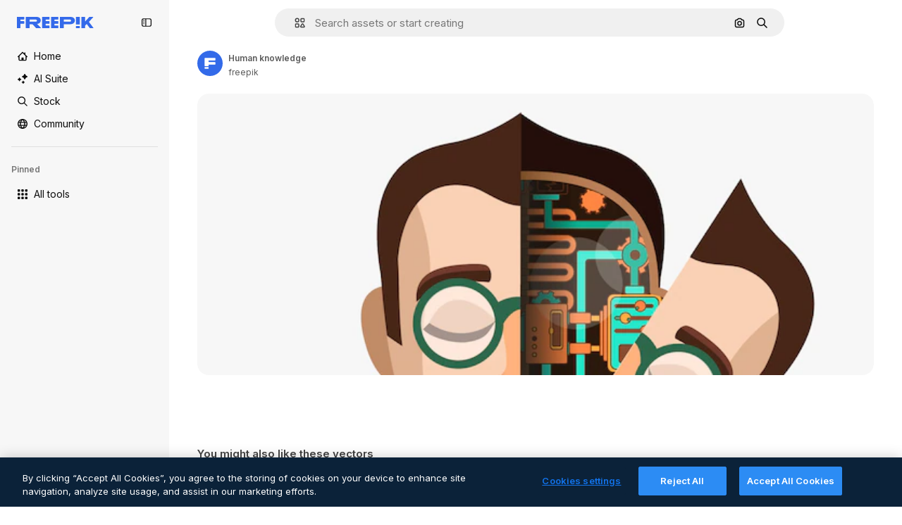

--- FILE ---
content_type: text/javascript
request_url: https://static.cdnpk.net/_next/static/SAVu3qJRo9n2FbVRqme_R/_buildManifest.js
body_size: 18597
content:
self.__BUILD_MANIFEST=function(e,s,t,a,o,i,u,n,c,l,r,d,p,h,y,v,m,g,E,B,A,k,b,f,D,I,x,L,j,N,F,w,S,_,z,K,C,H,M,G,Z,R,T,U,O,P,V,Y,q,W,J,Q,X,$,ee,es,et,ea,eo,ei,eu,en,ec,el,er,ed,ep,eh,ey,ev,em,eg,eE,eB,eA,ek,eb,ef,eD,eI,ex,eL,ej,eN,eF,ew,eS,e_,ez,eK,eC,eH,eM,eG,eZ,eR,eT,eU,eO,eP,eV,eY,eq,eW,eJ,eQ,eX,e$,e0,e8,e1,e9,e5,e4,e3,e2,e6,e7,se,ss,st,sa,so,si,su,sn,sc,sl,sr,sd,sp,sh,sy,sv,sm,sg,sE,sB,sA,sk,sb,sf,sD,sI,sx,sL,sj,sN,sF,sw,sS,s_,sz,sK,sC,sH,sM,sG,sZ,sR,sT,sU,sO,sP,sV,sY,sq,sW,sJ,sQ,sX,s$,s0,s8,s1,s9,s5,s4,s3,s2,s6,s7,te,ts,tt,ta,to,ti,tu,tn,tc,tl,tr,td,tp,th,ty,tv,tm,tg,tE,tB,tA,tk,tb,tf,tD,tI,tx,tL,tj,tN,tF,tw,tS,t_,tz,tK,tC,tH,tM,tG,tZ,tR,tT,tU,tO,tP,tV,tY,tq,tW,tJ,tQ,tX,t$,t0,t8,t1,t9,t5,t4,t3,t2,t6,t7,ae,as,at,aa,ao,ai,au,an,ac,al,ar,ad,ap,ah,ay,av,am,ag,aE,aB,aA,ak,ab,af,aD,aI,ax,aL,aj,aN,aF,aw,aS,a_,az,aK,aC,aH,aM,aG,aZ,aR,aT,aU,aO,aP,aV,aY,aq,aW,aJ,aQ,aX,a$,a0,a8,a1,a9,a5,a4,a3,a2,a6,a7,oe,os,ot,oa,oo,oi,ou,on,oc,ol,or,od,op,oh,oy,ov,om,og,oE,oB,oA,ok,ob,of,oD,oI,ox,oL,oj,oN,oF,ow,oS,o_,oz,oK,oC,oH,oM,oG,oZ,oR,oT,oU,oO,oP,oV,oY,oq,oW,oJ,oQ,oX,o$,o0,o8,o1,o9,o5,o4,o3,o2,o6,o7,ie,is,it,ia,io,ii,iu,ic,il,ir,id,ip,ih,iy,iv,im,ig,iE,iB,iA,ik,ib,iD,iI,ix,iL,ij,iN,iF,iw,iS,i_,iz,iK,iC,iH,iM,iG,iZ,iR,iT,iU,iO,iP,iV,iY,iq,iW,iJ,iQ,iX,i$,i0,i8,i1,i9,i5,i4,i3,i2,i6,i7,ue,us,ut,ua,uo,ui,uu,un,uc,ul,ur,ud,up,uh,uy,uv,um,ug,uE,uB,uA,uk,ub,uf,uD,uI,ux,uL,uj,uN,uF,uw,uS,u_,uz,uK,uC,uH,uM,uG,uZ,uR,uT,uU,uO,uP,uV,uY,uq,uW){return{__rewrites:{afterFiles:[{has:G,source:"/:nextInternalLocale(en)/metrics",destination:"/:nextInternalLocale/api/metrics"},{has:G,source:"/:nextInternalLocale(en)/healthz",destination:"/:nextInternalLocale/api/healthz"},{has:[{type:e,value:sm}],source:"/en/author/:authorSlug/icons/:param(\\d{1,})",destination:"/en/author/:authorSlug/icons/page/:param"},{has:[{type:e,value:m},{type:s,key:D}],source:sM,destination:"/:nextInternalLocale/icons-subhome-authenticated"},{has:[{type:e,value:m}],source:sM,destination:"/:nextInternalLocale/icons-subhome-anonymous"},{has:[{type:e,value:m},{type:s,key:D}],source:sG,destination:"/:nextInternalLocale/animated-icons-subhome-authenticated"},{has:[{type:e,value:m}],source:sG,destination:"/:nextInternalLocale/animated-icons-subhome-anonymous"},{has:[{type:s,key:D},{type:e,value:m}],source:sZ,destination:"/:nextInternalLocale/images-subhome-authenticated"},{has:[{type:e,value:m}],source:sZ,destination:"/:nextInternalLocale/images-subhome-anonymous"},{has:[{type:e,value:m},{type:s,key:D}],source:sR,destination:"/:nextInternalLocale/mockups-subhome-authenticated"},{has:[{type:e,value:m}],source:sR,destination:"/:nextInternalLocale/mockups-subhome-anonymous"},{has:[{type:e,value:"www.freepik.es|freepik.es|br.freepik.com|localhost"}],source:"/:nextInternalLocale(en)/mockups/categorias/:slug",destination:"/:nextInternalLocale/mockups/category/:slug"},{has:[{type:e,value:sa}],source:"/it/mockups/categorie/:slug",destination:"/it/mockups/category/:slug"},{has:[{type:e,value:so}],source:"/fr/mockups/categories/:slug",destination:"/fr/mockups/category/:slug"},{has:[{type:e,value:si}],source:"/de/mockups/kategorien/:slug",destination:"/de/mockups/category/:slug"},{has:[{type:e,value:se}],source:"/nl/mockups/categorien/:slug",destination:"/nl/mockups/category/:slug"},{has:[{type:e,value:sg}],source:"/ja/%E3%83%A2%E3%83%83%E3%82%AF%E3%82%A2%E3%83%83%E3%83%97/%E3%82%AB%E3%83%86%E3%82%B4%E3%83%AA%E3%83%BC/:slug",destination:"/ja/mockups/category/:slug"},{has:[{type:e,value:sE}],source:"/ko/%EB%AA%A9%EC%97%85/%EC%B9%B4%ED%85%8C%EA%B3%A0%EB%A6%AC/:slug",destination:"/ko/mockups/category/:slug"},{has:[{type:e,value:su}],source:"/pl/mockups/kategorie/:slug",destination:"/pl/mockups/category/:slug"},{has:[{type:e,value:sT}],source:"/ru/%D0%BC%D0%BE%D0%BA%D0%B0%D0%BF%D1%8B/k%D0%B0%D1%82%D0%B5%D0%B3%D0%BE%D1%80%D0%B8%D0%B8/:slug",destination:"/ru/mockups/category/:slug"},{has:[{type:e,value:es}],source:"/zh-HK/%E6%A8%A3%E6%9C%AC/%E9%A1%9E%E5%88%A5/:slug",destination:"/zh-HK/mockups/category/:slug"},{has:[{type:e,value:et}],source:"/hi-IN/%E0%A4%AE%E0%A5%89%E0%A4%95%E0%A4%85%E0%A4%AA/%E0%A4%95%E0%A5%87%E0%A4%9F%E0%A5%87%E0%A4%97%E0%A4%B0%E0%A5%80/:slug",destination:"/hi-IN/mockups/category/:slug"},{has:[{type:e,value:ea}],source:"/th-TH/%E0%B8%8A%E0%B8%B4%E0%B9%89%E0%B8%99%E0%B8%87%E0%B8%B2%E0%B8%99%E0%B8%88%E0%B8%B3%E0%B8%A5%E0%B8%AD%E0%B8%87/%E0%B8%AB%E0%B8%A1%E0%B8%A7%E0%B8%94%E0%B8%AB%E0%B8%A1%E0%B8%B9%E0%B9%88/:slug",destination:"/th-TH/mockups/category/:slug"},{has:[{type:e,value:eo}],source:"/cs-CZ/mockupy/kategorie/:slug",destination:"/cs-CZ/mockups/category/:slug"},{has:[{type:e,value:ei}],source:"/da-DK/mockups/kategori/:slug",destination:"/da-DK/mockups/category/:slug"},{has:[{type:e,value:eu}],source:"/fi-FI/mallikuvat/kategoria/:slug",destination:"/fi-FI/mockups/category/:slug"},{has:[{type:e,value:en}],source:"/nb-NO/mockups/kategori/:slug",destination:"/nb-NO/mockups/category/:slug"},{has:[{type:e,value:ec}],source:"/sv-SE/mockups/kategori/:slug",destination:"/sv-SE/mockups/category/:slug"},{has:[{type:e,value:el}],source:"/tr-TR/mockup/kategori/:slug",destination:"/tr-TR/mockups/category/:slug"},{has:[{type:e,value:er}],source:"/id-ID/mockup/kategori/:slug",destination:"/id-ID/mockups/category/:slug"},{has:[{type:e,value:ed}],source:"/vi-VN/mo-hinh/danh-muc/:slug",destination:"/vi-VN/mockups/category/:slug"},{has:[{type:e,value:ep}],source:"/af-ZA/voorstellings/kategorie/:slug",destination:"/af-ZA/mockups/category/:slug"},{has:[{type:e,value:eh}],source:"/az-AZ/maketl%c9%99r/kateqoriya/:slug",destination:"/az-AZ/mockups/category/:slug"},{has:[{type:e,value:ey}],source:"/be-BY/%d0%bc%d0%b0%d0%ba%d0%b0%d0%bf%d1%8b/%d0%ba%d0%b0%d1%82%d1%8d%d0%b3%d0%be%d1%80%d1%8b%d1%8f/:slug",destination:"/be-BY/mockups/category/:slug"},{has:[{type:e,value:ev}],source:"/bg-BG/%D0%BC%D0%B0%D0%BA%D0%B5%D1%82%D0%B8/%D0%BA%D0%B0%D1%82%D0%B5%D0%B3%D0%BE%D1%80%D0%B8%D1%8F/:slug",destination:"/bg-BG/mockups/category/:slug"},{has:[{type:e,value:em}],source:"/bn-BD/%E0%A6%AE%E0%A6%95%E0%A6%86%E0%A6%AA/%E0%A6%95%E0%A7%8D%E0%A6%AF%E0%A6%BE%E0%A6%9F%E0%A6%BE%E0%A6%97%E0%A6%B0%E0%A6%BF/:slug",destination:"/bn-BD/mockups/category/:slug"},{has:[{type:e,value:eg}],source:"/bs-BA/makete/kategorija/:slug",destination:"/bs-BA/mockups/category/:slug"},{has:[{type:e,value:eE}],source:"/ceb-PH/mga-mockup/kategoriya/:slug",destination:"/ceb-PH/mockups/category/:slug"},{has:[{type:e,value:eB}],source:"/el-GR/mockups/katigoria/:slug",destination:"/el-GR/mockups/category/:slug"},{has:[{type:e,value:eA}],source:"/et-EE/makette/kategooria/:slug",destination:"/et-EE/mockups/category/:slug"},{has:[{type:e,value:ek}],source:"/gu-IN/%e0%aa%ae%e0%ab%8b%e0%aa%95%e0%aa%85%e0%aa%aa%e0%ab%8d%e0%aa%b8/%e0%aa%b6%e0%ab%8d%e0%aa%b0%e0%ab%87%e0%aa%a3%e0%ab%80/:slug",destination:"/gu-IN/mockups/category/:slug"},{has:[{type:e,value:eb}],source:"/ha-NG/tsararrun-samfura/naui/:slug",destination:"/ha-NG/mockups/category/:slug"},{has:[{type:e,value:ef}],source:"/hr-HR/makete/kategorija/:slug",destination:"/hr-HR/mockups/category/:slug"},{has:[{type:e,value:eD}],source:"/hu-HU/makettek/kategoria/:slug",destination:"/hu-HU/mockups/category/:slug"},{has:[{type:e,value:eI}],source:"/hy-AM/%d5%b4%d5%a1%d5%af%d5%a5%d5%bf%d5%b6%d5%a5%d6%80/%d5%af%d5%a1%d5%bf%d5%a5%d5%a3%d5%b8%d6%80%d5%ab%d5%a1/:slug",destination:"/hy-AM/mockups/category/:slug"},{has:[{type:e,value:ex}],source:"/ig-NG/ihe-nlereanya/%e1%bb%a5d%e1%bb%8b/:slug",destination:"/ig-NG/mockups/category/:slug"},{has:[{type:e,value:eL}],source:"/is-IS/fleiri-synishorn/flokkur/:slug",destination:"/is-IS/mockups/category/:slug"},{has:[{type:e,value:ej}],source:"/jv-ID/para-mockup/kategori/:slug",destination:"/jv-ID/mockups/category/:slug"},{has:[{type:e,value:eN}],source:"/ka-GE/%e1%83%9b%e1%83%90%e1%83%99%e1%83%94%e1%83%a2%e1%83%94%e1%83%91%e1%83%98/%e1%83%99%e1%83%90%e1%83%a2%e1%83%94%e1%83%92%e1%83%9d%e1%83%a0%e1%83%98%e1%83%90/:slug",destination:"/ka-GE/mockups/category/:slug"},{has:[{type:e,value:eF}],source:"/kk-KZ/%d0%bc%d0%be%d0%ba%d0%b0%d0%bf%d1%82%d0%b0%d1%80/%d1%81%d0%b0%d0%bd%d0%b0%d1%82/:slug",destination:"/kk-KZ/mockups/category/:slug"},{has:[{type:e,value:ew}],source:"/km-KH/%e1%9e%85%e1%9f%92%e1%9e%9a%e1%9e%be%e1%9e%93%e1%9e%82%e1%9f%86%e1%9e%9a%e1%9e%bc/%e1%9e%94%e1%9f%92%e1%9e%9a%e1%9e%97%e1%9f%81%e1%9e%91/:slug",destination:"/km-KH/mockups/category/:slug"},{has:[{type:e,value:eS}],source:"/kn-IN/%e0%b2%86%e0%b2%95%e0%b3%83%e0%b2%a4%e0%b2%bf-%e0%b2%ae%e0%b2%be%e0%b2%a6%e0%b2%b0%e0%b2%bf/%e0%b2%b5%e0%b2%b0%e0%b3%8d%e0%b2%97/:slug",destination:"/kn-IN/mockups/category/:slug"},{has:[{type:e,value:e_}],source:"/lo-LA/%E0%BA%AB%E0%BA%BC%E0%BA%B2%E0%BA%8D%E0%BB%81%E0%BA%9A%E0%BA%9A%E0%BA%88%E0%BA%B3%E0%BA%A5%E0%BA%AD%E0%BA%87/%E0%BA%9B%E0%BA%B0%E0%BB%80%E0%BA%9E%E0%BA%94/:slug",destination:"/lo-LA/mockups/category/:slug"},{has:[{type:e,value:ez}],source:"/lt-LT/maketai/kategorija/:slug",destination:"/lt-LT/mockups/category/:slug"},{has:[{type:e,value:eK}],source:"/lv-LV/maketiem/kategorija/:slug",destination:"/lv-LV/mockups/category/:slug"},{has:[{type:e,value:eC}],source:"/mk-MK/%d0%bc%d0%b0%d0%ba%d0%b5%d1%82%d0%b8/%d0%ba%d0%b0%d1%82%d0%b5%d0%b3%d0%be%d1%80%d0%b8%d1%98%d0%b0/:slug",destination:"/mk-MK/mockups/category/:slug"},{has:[{type:e,value:eH}],source:"/ml-IN/%e0%b4%ae%e0%b5%8b%e0%b4%95%e0%b5%8d%e0%b4%95%e0%b4%aa%e0%b5%8d%e0%b4%aa%e0%b5%81%e0%b4%95%e0%b5%be/%e0%b4%b5%e0%b4%bf%e0%b4%ad%e0%b4%be%e0%b4%97%e0%b4%82/:slug",destination:"/ml-IN/mockups/category/:slug"},{has:[{type:e,value:eM}],source:"/mn-MN/%d1%82%d0%b0%d0%bd%d0%b8%d0%bb%d1%86%d1%83%d1%83%d0%bb%d0%b3%d0%b0-%d0%b7%d0%b0%d0%b3%d0%b2%d0%b0%d1%80%d1%83%d1%83%d0%b4/%d0%b0%d0%bd%d0%b3%d0%b8%d0%bb%d0%b0%d0%bb/:slug",destination:"/mn-MN/mockups/category/:slug"},{has:[{type:e,value:eG}],source:"/mr-IN/%E0%A4%AE%E0%A5%89%E0%A4%95%E0%A4%85%E0%A4%AA%E0%A5%8D%E0%A4%B8/%E0%A4%B5%E0%A4%B0%E0%A5%8D%E0%A4%97/:slug",destination:"/mr-IN/mockups/category/:slug"},{has:[{type:e,value:eZ}],source:"/ms-MY/mockup-berbilang/kategori/:slug",destination:"/ms-MY/mockups/category/:slug"},{has:[{type:e,value:eR}],source:"/my-MM/%e1%80%99%e1%80%b1%e1%80%ac%e1%80%b7%e1%80%80%e1%80%95%e1%80%ba%e1%80%99%e1%80%bb%e1%80%ac%e1%80%b8/%e1%80%a1%e1%80%99%e1%80%bb%e1%80%ad%e1%80%af%e1%80%b8%e1%80%a1%e1%80%85%e1%80%ac%e1%80%b8/:slug",destination:"/my-MM/mockups/category/:slug"},{has:[{type:e,value:eT}],source:"/ne-NP/%e0%a4%ae%e0%a5%8b%e0%a4%95%e0%a4%85%e0%a4%aa%e0%a4%b9%e0%a4%b0%e0%a5%82/%e0%a4%b6%e0%a5%8d%e0%a4%b0%e0%a5%87%e0%a4%a3%e0%a5%80/:slug",destination:"/ne-NP/mockups/category/:slug"},{has:[{type:e,value:eU}],source:"/pa-IN/%e0%a8%ae%e0%a9%8c%e0%a8%95%e0%a8%85%e0%a9%b1%e0%a8%aa%e0%a8%b8/%e0%a8%b8%e0%a8%bc%e0%a9%8d%e0%a8%b0%e0%a9%87%e0%a8%a3%e0%a9%80/:slug",destination:"/pa-IN/mockups/category/:slug"},{has:[{type:e,value:"pt.freepik.com|localhost"}],source:"/pt/mockups/categorias/:slug",destination:"/pt/mockups/category/:slug"},{has:[{type:e,value:eO}],source:"/ro-RO/mockup-uri/categorie/:slug",destination:"/ro-RO/mockups/category/:slug"},{has:[{type:e,value:eP}],source:"/si-LK/%E0%B6%B6%E0%B7%9C%E0%B7%84%E0%B7%9D-%E0%B6%B8%E0%B7%9C%E0%B6%9A%E0%B7%8A%E0%B6%85%E0%B6%B4%E0%B7%8A/%E0%B6%B4%E0%B7%8A%E0%B6%BB%E0%B7%80%E0%B6%BB%E0%B7%8A%E0%B6%9C%E0%B6%BA/:slug",destination:"/si-LK/mockups/category/:slug"},{has:[{type:e,value:eV}],source:"/sk-SK/mockupy/kateg%c3%b3ria/:slug",destination:"/sk-SK/mockups/category/:slug"},{has:[{type:e,value:eY}],source:"/sl-SI/maket/kategorija/:slug",destination:"/sl-SI/mockups/category/:slug"},{has:[{type:e,value:eq}],source:"/so-SO/muunado/qeybta/:slug",destination:"/so-SO/mockups/category/:slug"},{has:[{type:e,value:eW}],source:"/sq-AL/disa-makete/kategori/:slug",destination:"/sq-AL/mockups/category/:slug"},{has:[{type:e,value:eJ}],source:"/sr-RS/makete/kategorija/:slug",destination:"/sr-RS/mockups/category/:slug"},{has:[{type:e,value:eQ}],source:"/sw-KE/maktaba/kategoria/:slug",destination:"/sw-KE/mockups/category/:slug"},{has:[{type:e,value:eX}],source:"/ta-IN/%E0%AE%A8%E0%AE%95%E0%AE%B2%E0%AF%8D-%E0%AE%B5%E0%AE%9F%E0%AE%BF%E0%AE%B5%E0%AE%99%E0%AF%8D%E0%AE%95%E0%AE%B3%E0%AF%8D/%E0%AE%B5%E0%AE%95%E0%AF%88/:slug",destination:"/ta-IN/mockups/category/:slug"},{has:[{type:e,value:e$}],source:"/te-IN/%E0%B0%AE%E0%B0%BE%E0%B0%95%E0%B1%8D%E0%B0%AA%E0%B1%8D%E0%B0%B2%E0%B1%81/%E0%B0%B5%E0%B0%B0%E0%B1%8D%E0%B0%97%E0%B0%82/:slug",destination:"/te-IN/mockups/category/:slug"},{has:[{type:e,value:e0}],source:"/tl-PH/mga-mockup/kategorya/:slug",destination:"/tl-PH/mockups/category/:slug"},{has:[{type:e,value:e8}],source:"/uk-UA/%D0%BC%D0%BE%D0%BA%D0%B0%D0%BF%D0%B8/%D0%BA%D0%B0%D1%82%D0%B5%D0%B3%D0%BE%D1%80%D1%96%D1%8F/:slug",destination:"/uk-UA/mockups/category/:slug"},{has:[{type:e,value:e1}],source:"/uz-UZ/maketlar/kategoriya/:slug",destination:"/uz-UZ/mockups/category/:slug"},{has:[{type:e,value:e9}],source:"/yo-NG/%c3%a0w%e1%bb%8dn-%c3%a0p%e1%ba%b9%e1%ba%b9r%e1%ba%b9-%c3%a0w%c3%b2r%c3%a1n/%e1%ba%b9ka/:slug",destination:"/yo-NG/mockups/category/:slug"},{has:[{type:e,value:e5}],source:"/zh-CN/%E6%A8%A1%E5%9E%8B/%E7%B1%BB%E5%88%AB/:slug",destination:"/zh-CN/mockups/category/:slug"},{has:[{type:e,value:e4}],source:"/zh-TW/%e5%a4%9a%e5%80%8b%e6%a8%a1%e6%93%ac%e5%9c%96/%e9%a1%9e%e5%88%a5/:slug",destination:"/zh-TW/mockups/category/:slug"},{has:[{type:e,value:e3}],source:"/zu-ZA/izifanekiso/isigaba/:slug",destination:"/zu-ZA/mockups/category/:slug"},{has:[{type:s,key:D},{type:e,value:m}],source:sU,destination:"/:nextInternalLocale/photos-subhome-authenticated"},{has:[{type:e,value:m}],source:sU,destination:"/:nextInternalLocale/photos-subhome-anonymous"},{has:[{type:s,key:D},{type:e,value:m}],source:sO,destination:"/:nextInternalLocale/stock-subhome-authenticated"},{has:[{type:e,value:m}],source:sO,destination:"/:nextInternalLocale/stock-subhome-anonymous"},{has:[{type:s,key:D},{type:e,value:m}],source:sP,destination:"/:nextInternalLocale/templates-subhome-authenticated"},{has:[{type:e,value:m}],source:sP,destination:"/:nextInternalLocale/templates-subhome-anonymous"},{has:[{type:e,value:"www.freepik.com|freepik.com|ru.freepik.com|localhost"}],source:"/:nextInternalLocale(en)/create/:slug",destination:"/:nextInternalLocale/templates/category/:slug"},{has:[{type:e,value:"www.freepik.es|freepik.es|localhost"}],source:"/es/crear/:slug",destination:"/es/templates/category/:slug"},{has:[{type:e,value:si}],source:"/de/erstellen/:slug",destination:"/de/templates/category/:slug"},{has:[{type:e,value:so}],source:"/fr/creer/:slug",destination:"/fr/templates/category/:slug"},{has:[{type:e,value:sa}],source:"/it/creare/:slug",destination:"/it/templates/category/:slug"},{has:[{type:e,value:sB}],source:"/pt/criar/:slug",destination:"/pt/templates/category/:slug"},{has:[{type:e,value:sg}],source:"/ja/%E4%BD%9C%E6%88%90%E3%81%99%E3%82%8B/:slug",destination:"/ja/templates/category/:slug"},{has:[{type:e,value:sE}],source:"/ko/%EC%83%9D%EC%84%B1%ED%95%98%EA%B8%B0/:slug",destination:"/ko/templates/category/:slug"},{has:[{type:e,value:se}],source:"/nl/maken/:slug",destination:"/nl/templates/category/:slug"},{has:[{type:e,value:su}],source:"/pl/tworzyc/:slug",destination:"/pl/templates/category/:slug"},{has:[{type:e,value:es}],source:"/zh-HK/%E5%89%B5%E9%80%A0/:slug",destination:"/zh-HK/templates/category/:slug"},{has:[{type:e,value:et}],source:"/hi-IN/%E0%A4%95%E0%A5%8D%E0%A4%B0%E0%A5%80%E0%A4%90%E0%A4%9F/:slug",destination:"/hi-IN/templates/category/:slug"},{has:[{type:e,value:ea}],source:"/th-TH/%E0%B8%AA%E0%B8%A3%E0%B9%89%E0%B8%B2%E0%B8%87/:slug",destination:"/th-TH/templates/category/:slug"},{has:[{type:e,value:eo}],source:"/cs-CZ/vytvorit/:slug",destination:"/cs-CZ/templates/category/:slug"},{has:[{type:e,value:ei}],source:"/da-DK/generer/:slug",destination:"/da-DK/templates/category/:slug"},{has:[{type:e,value:eu}],source:"/fi-FI/luo/:slug",destination:"/fi-FI/templates/category/:slug"},{has:[{type:e,value:en}],source:"/nb-NO/opprette/:slug",destination:"/nb-NO/templates/category/:slug"},{has:[{type:e,value:ec}],source:"/sv-SE/skapa/:slug",destination:"/sv-SE/templates/category/:slug"},{has:[{type:e,value:el}],source:"/tr-TR/olustur/:slug",destination:"/tr-TR/templates/category/:slug"},{has:[{type:e,value:er}],source:"/id-ID/buat/:slug",destination:"/id-ID/templates/category/:slug"},{has:[{type:e,value:ed}],source:"/vi-VN/tao/:slug",destination:"/vi-VN/templates/category/:slug"},{has:[{type:e,value:em}],source:"/bn-BD/%E0%A6%A4%E0%A7%88%E0%A6%B0%E0%A6%BF-%E0%A6%95%E0%A6%B0%E0%A7%81%E0%A6%A8/:slug",destination:"/bn-BD/templates/category/:slug"},{has:[{type:e,value:e5}],source:"/zh-CN/%E5%88%9B%E5%BB%BA/:slug",destination:"/zh-CN/templates/category/:slug"},{has:[{type:e,value:eB}],source:"/el-GR/dimiourgia/:slug",destination:"/el-GR/templates/category/:slug"},{has:[{type:e,value:eZ}],source:"/ms-MY/cipta/:slug",destination:"/ms-MY/templates/category/:slug"},{has:[{type:e,value:eO}],source:"/ro-RO/creare/:slug",destination:"/ro-RO/templates/category/:slug"},{has:[{type:e,value:eX}],source:"/ta-IN/%E0%AE%89%E0%AE%B0%E0%AF%81%E0%AE%B5%E0%AE%BE%E0%AE%95%E0%AF%8D%E0%AE%95%E0%AF%81/:slug",destination:"/ta-IN/templates/category/:slug"},{has:[{type:e,value:e8}],source:"/uk-UA/%D1%81%D1%82%D0%B2%D0%BE%D1%80%D0%B8%D1%82%D0%B8/:slug",destination:"/uk-UA/templates/category/:slug"},{has:[{type:e,value:ep}],source:"/af-ZA/skep/:slug",destination:"/af-ZA/templates/category/:slug"},{has:[{type:e,value:eD}],source:"/hu-HU/keszites/:slug",destination:"/hu-HU/templates/category/:slug"},{has:[{type:e,value:ev}],source:"/bg-BG/%D1%81%D1%8A%D0%B7%D0%B4%D0%B0%D0%B9/:slug",destination:"/bg-BG/templates/category/:slug"},{has:[{type:e,value:eQ}],source:"/sw-KE/unda/:slug",destination:"/sw-KE/templates/category/:slug"},{has:[{type:e,value:e$}],source:"/te-IN/%E0%B0%B8%E0%B1%83%E0%B0%B7%E0%B1%8D%E0%B0%9F%E0%B0%BF%E0%B0%82%E0%B0%9A%E0%B1%81/:slug",destination:"/te-IN/templates/category/:slug"},{has:[{type:e,value:eG}],source:"/mr-IN/%E0%A4%A4%E0%A4%AF%E0%A4%BE%E0%A4%B0-%E0%A4%95%E0%A4%B0%E0%A4%BE/:slug",destination:"/mr-IN/templates/category/:slug"},{has:[{type:e,value:eV}],source:"/sk-SK/vytvorit/:slug",destination:"/sk-SK/templates/category/:slug"},{has:[{type:e,value:eA}],source:"/et-EE/loo/:slug",destination:"/et-EE/templates/category/:slug"},{has:[{type:e,value:eK}],source:"/lv-LV/izveidot/:slug",destination:"/lv-LV/templates/category/:slug"},{has:[{type:e,value:ez}],source:"/lt-LT/kurti/:slug",destination:"/lt-LT/templates/category/:slug"},{has:[{type:e,value:eY}],source:"/sl-SI/ustvari/:slug",destination:"/sl-SI/templates/category/:slug"},{has:[{type:e,value:ef}],source:"/hr-HR/stvoriti/:slug",destination:"/hr-HR/templates/category/:slug"},{has:[{type:e,value:eJ}],source:"/sr-RS/napraviti/:slug",destination:"/sr-RS/templates/category/:slug"},{has:[{type:e,value:e0}],source:"/tl-PH/lumikha/:slug",destination:"/tl-PH/templates/category/:slug"},{has:[{type:e,value:e4}],source:"/zh-TW/%E5%BB%BA%E7%AB%8B/:slug",destination:"/zh-TW/templates/category/:slug"},{has:[{type:e,value:e3}],source:"/zu-ZA/dala/:slug",destination:"/zu-ZA/templates/category/:slug"},{has:[{type:e,value:e9}],source:"/yo-NG/%E1%B9%A3%E1%BA%B9da/:slug",destination:"/yo-NG/templates/category/:slug"},{has:[{type:e,value:eb}],source:"/ha-NG/%C6%99ir%C6%99ira/:slug",destination:"/ha-NG/templates/category/:slug"},{has:[{type:e,value:ex}],source:"/ig-NG/mep%E1%BB%A5ta/:slug",destination:"/ig-NG/templates/category/:slug"},{has:[{type:e,value:eU}],source:"/pa-IN/%E0%A8%AC%E0%A8%A3%E0%A8%BE%E0%A8%93/:slug",destination:"/pa-IN/templates/category/:slug"},{has:[{type:e,value:ek}],source:"/gu-IN/%E0%AA%AC%E0%AA%A8%E0%AA%BE%E0%AA%B5%E0%AB%8B/:slug",destination:"/gu-IN/templates/category/:slug"},{has:[{type:e,value:eS}],source:"/kn-IN/%E0%B2%B0%E0%B2%9A%E0%B2%BF%E0%B2%B8%E0%B2%BF/:slug",destination:"/kn-IN/templates/category/:slug"},{has:[{type:e,value:eH}],source:"/ml-IN/%E0%B4%B8%E0%B5%83%E0%B4%B7%E0%B5%8D%E0%B4%9F%E0%B4%BF%E0%B4%95%E0%B5%8D%E0%B4%95%E0%B5%81%E0%B4%95/:slug",destination:"/ml-IN/templates/category/:slug"},{has:[{type:e,value:eP}],source:"/si-LK/%E0%B7%83%E0%B7%8F%E0%B6%AF%E0%B6%B1%E0%B7%8A%E0%B6%B1/:slug",destination:"/si-LK/templates/category/:slug"},{has:[{type:e,value:ew}],source:"/km-KH/%E1%9E%94%E1%9E%84%E1%9F%92%E1%9E%80%E1%9E%BE%E1%9E%8F/:slug",destination:"/km-KH/templates/category/:slug"},{has:[{type:e,value:eI}],source:"/hy-AM/%D5%BD%D5%BF%D5%A5%D5%B2%D5%AE%D5%A5%D5%AC/:slug",destination:"/hy-AM/templates/category/:slug"},{has:[{type:e,value:eN}],source:"/ka-GE/%E1%83%A8%E1%83%94%E1%83%A5%E1%83%9B%E1%83%9C%E1%83%90/:slug",destination:"/ka-GE/templates/category/:slug"},{has:[{type:e,value:eh}],source:"/az-AZ/yarat/:slug",destination:"/az-AZ/templates/category/:slug"},{has:[{type:e,value:eF}],source:"/kk-KZ/%D0%B6%D0%B0%D1%81%D0%B0%D1%83/:slug",destination:"/kk-KZ/templates/category/:slug"},{has:[{type:e,value:eM}],source:"/mn-MN/%D0%B1%D2%AF%D1%82%D1%8D%D1%8D%D1%85/:slug",destination:"/mn-MN/templates/category/:slug"},{has:[{type:e,value:eT}],source:"/ne-NP/%E0%A4%B8%E0%A4%BF%E0%A4%B0%E0%A5%8D%E0%A4%9C%E0%A4%A8%E0%A4%BE-%E0%A4%97%E0%A4%B0%E0%A5%8D%E0%A4%A8%E0%A5%81%E0%A4%B9%E0%A5%8B%E0%A4%B8%E0%A5%8D/:slug",destination:"/ne-NP/templates/category/:slug"},{has:[{type:e,value:e_}],source:"/lo-LA/%E0%BA%AA%E0%BB%89%E0%BA%B2%E0%BA%87/:slug",destination:"/lo-LA/templates/category/:slug"},{has:[{type:e,value:ey}],source:"/be-BY/%D1%81%D1%82%D0%B2%D0%B0%D1%80%D1%8B%D1%86%D1%8C/:slug",destination:"/be-BY/templates/category/:slug"},{has:[{type:e,value:e1}],source:"/uz-UZ/yaratish/:slug",destination:"/uz-UZ/templates/category/:slug"},{has:[{type:e,value:eW}],source:"/sq-AL/krijo/:slug",destination:"/sq-AL/templates/category/:slug"},{has:[{type:e,value:eC}],source:"/mk-MK/%D0%BA%D1%80%D0%B5%D0%B8%D1%80%D0%B0%D1%98/:slug",destination:"/mk-MK/templates/category/:slug"},{has:[{type:e,value:eg}],source:"/bs-BA/kreiraj/:slug",destination:"/bs-BA/templates/category/:slug"},{has:[{type:e,value:eE}],source:"/ceb-PH/paghimo/:slug",destination:"/ceb-PH/templates/category/:slug"},{has:[{type:e,value:ej}],source:"/jv-ID/ngawe/:slug",destination:"/jv-ID/templates/category/:slug"},{has:[{type:e,value:eL}],source:"/is-IS/b%C3%BAa-til/:slug",destination:"/is-IS/templates/category/:slug"},{has:[{type:e,value:eR}],source:"/my-MM/%E1%80%96%E1%80%94%E1%80%BA%E1%80%90%E1%80%AE%E1%80%B8%E1%80%9B%E1%80%94%E1%80%BA/:slug",destination:"/my-MM/templates/category/:slug"},{has:[{type:e,value:eq}],source:"/so-SO/abuuro/:slug",destination:"/so-SO/templates/category/:slug"},{has:[{type:s,key:D},{type:e,value:m}],source:sV,destination:"/:nextInternalLocale/vectors-subhome-authenticated"},{has:[{type:e,value:m}],source:sV,destination:"/:nextInternalLocale/vectors-subhome-anonymous"},{has:[{type:s,key:D},{type:e,value:m}],source:sY,destination:"/:nextInternalLocale/videos-subhome-authenticated"},{has:[{type:e,value:m}],source:sY,destination:"/:nextInternalLocale/videos-subhome-anonymous"},{has:G,source:sq,destination:sn},{has:G,source:sW,destination:sl},{has:[{type:e,value:sr}],source:sJ,destination:sn},{has:[{type:e,value:sr}],source:sQ,destination:sl},{has:[{type:e,value:"(it|br).freepik.com|localhost"}],source:"/:nextInternalLocale(en)/video-gratuito/:id*",destination:sn},{has:[{type:e,value:so}],source:sX,destination:s$},{has:[{type:s,key:t,value:"1"},{type:e,value:si}],source:s0,destination:s8},{has:[{type:s,key:t,value:"1"},{type:e,value:se}],source:sA,destination:sk},{has:[{type:s,key:t,value:"1"},{type:e,value:su}],source:s1,destination:s9},{has:[{type:s,key:t,value:a},{type:e,value:es}],source:s5,destination:s4},{has:[{type:s,key:t,value:a},{type:e,value:es}],source:s3,destination:s2},{has:[{type:s,key:t,value:a},{type:e,value:et}],source:s6,destination:s7},{has:[{type:s,key:t,value:a},{type:e,value:et}],source:te,destination:ts},{has:[{type:s,key:t,value:a},{type:e,value:ea}],source:tt,destination:ta},{has:[{type:s,key:t,value:a},{type:e,value:ea}],source:to,destination:ti},{has:[{type:s,key:t,value:a},{type:e,value:eo}],source:tu,destination:tn},{has:[{type:s,key:t,value:a},{type:e,value:eo}],source:tc,destination:tl},{has:[{type:s,key:t,value:a},{type:e,value:ei}],source:tr,destination:td},{has:[{type:s,key:t,value:a},{type:e,value:ei}],source:tp,destination:th},{has:[{type:s,key:t,value:a},{type:e,value:eu}],source:ty,destination:tv},{has:[{type:s,key:t,value:a},{type:e,value:eu}],source:tm,destination:tg},{has:[{type:s,key:t,value:a},{type:e,value:en}],source:tE,destination:tB},{has:[{type:s,key:t,value:a},{type:e,value:en}],source:tA,destination:tk},{has:[{type:s,key:t,value:a},{type:e,value:ec}],source:tb,destination:tf},{has:[{type:s,key:t,value:a},{type:e,value:ec}],source:tD,destination:tI},{has:[{type:s,key:t,value:a},{type:e,value:el}],source:tx,destination:tL},{has:[{type:s,key:t,value:a},{type:e,value:el}],source:tj,destination:tN},{has:[{type:s,key:t,value:a},{type:e,value:er}],source:tF,destination:tw},{has:[{type:s,key:t,value:a},{type:e,value:er}],source:tS,destination:t_},{has:[{type:s,key:t,value:a},{type:e,value:ed}],source:tz,destination:tK},{has:[{type:s,key:t,value:a},{type:e,value:ed}],source:tC,destination:tH},{has:G,source:sq,destination:sn},{has:G,source:sW,destination:sl},{has:[{type:e,value:sr}],source:sJ,destination:sn},{has:[{type:e,value:sr}],source:sQ,destination:sl},{has:[{type:e,value:sa}],source:"/it/video-gratuito/:id*",destination:"/it/free-video-with-tunes/:id*"},{has:[{type:e,value:sB}],source:"/pt/video-gratuito/:id*",destination:"/pt/free-video-with-tunes/:id*"},{has:[{type:e,value:so}],source:sX,destination:s$},{has:[{type:e,value:se}],source:sA,destination:sk},{has:[{type:e,value:si}],source:s0,destination:s8},{has:[{type:e,value:se}],source:sA,destination:sk},{has:[{type:e,value:su}],source:s1,destination:s9},{has:[{type:e,value:es}],source:s5,destination:s4},{has:[{type:e,value:es}],source:s3,destination:s2},{has:[{type:e,value:et}],source:s6,destination:s7},{has:[{type:e,value:et}],source:te,destination:ts},{has:[{type:e,value:ea}],source:tt,destination:ta},{has:[{type:e,value:ea}],source:to,destination:ti},{has:[{type:e,value:eo}],source:tu,destination:tn},{has:[{type:e,value:eo}],source:tc,destination:tl},{has:[{type:e,value:ei}],source:tr,destination:td},{has:[{type:e,value:ei}],source:tp,destination:th},{has:[{type:e,value:eu}],source:ty,destination:tv},{has:[{type:e,value:eu}],source:tm,destination:tg},{has:[{type:e,value:en}],source:tE,destination:tB},{has:[{type:e,value:en}],source:tA,destination:tk},{has:[{type:e,value:ec}],source:tb,destination:tf},{has:[{type:e,value:ec}],source:tD,destination:tI},{has:[{type:e,value:el}],source:tx,destination:tL},{has:[{type:e,value:el}],source:tj,destination:tN},{has:[{type:e,value:er}],source:tF,destination:tw},{has:[{type:e,value:er}],source:tS,destination:t_},{has:[{type:e,value:ed}],source:tz,destination:tK},{has:[{type:e,value:ed}],source:tC,destination:tH},{has:[{type:e,value:m}],source:"/:nextInternalLocale(en)/videos/category/:slug((?!sponsor|\\d).*)",destination:"/:nextInternalLocale/videos-category/:slug"},{has:[{type:e,value:sa}],source:"/it/video/categorie/:slug((?!sponsor|\\d).*)",destination:"/it/videos-category/:slug"},{has:[{type:e,value:"www.freepik.es|localhost"}],source:"/es/videos/categorias/:slug((?!sponsor|\\d).*)",destination:"/es/videos-category/:slug"},{has:[{type:e,value:sB}],source:"/pt/videos/categorias/:slug((?!sponsor|\\d).*)",destination:"/pt/videos-category/:slug"},{has:[{type:e,value:so}],source:"/fr/videos/categories/:slug((?!sponsor|\\d).*)",destination:"/fr/videos-category/:slug"},{has:[{type:e,value:si}],source:"/de/videos/kategorien/:slug((?!sponsor|\\d).*)",destination:"/de/videos-category/:slug"},{has:[{type:e,value:se}],source:"/nl/videos/categorien/:slug((?!sponsor|\\d).*)",destination:"/nl/videos-category/:slug"},{has:[{type:e,value:sg}],source:"/ja/videos/%E3%82%AB%E3%83%86%E3%82%B4%E3%83%AA%E3%83%BC/:slug((?!sponsor|\\d).*)",destination:"/ja/videos-category/:slug"},{has:[{type:e,value:sE}],source:"/ko/videos/%EC%B9%B4%ED%85%8C%EA%B3%A0%EB%A6%AC/:slug((?!sponsor|\\d).*)",destination:"/ko/videos-category/:slug"},{has:[{type:e,value:su}],source:"/pl/videos/kategorie/:slug((?!sponsor|\\d).*)",destination:"/pl/videos-category/:slug"},{has:[{type:e,value:sT}],source:"/ru/videos/k%D0%B0%D1%82%D0%B5%D0%B3%D0%BE%D1%80%D0%B8%D0%B8/:slug((?!sponsor|\\d).*)",destination:"/ru/videos-category/:slug"},{has:[{type:e,value:es}],source:"/zh-HK/%E8%A6%96%E9%A0%BB/%E9%A1%9E%E5%88%A5/:slug((?!sponsor|\\d).*)",destination:"/zh-HK/videos-category/:slug"},{has:[{type:e,value:sa}],source:"/it/video/:slug*",destination:"/it/videos/:slug*"},{has:[{type:e,value:es}],source:"/zh-HK/%E8%A6%96%E9%A0%BB/:slug*",destination:"/zh-HK/videos/:slug*"},{has:[{type:e,value:et}],source:"/hi-IN/%E0%A4%B5%E0%A5%80%E0%A4%A1%E0%A4%BF%E0%A4%AF%E0%A5%8B%E0%A5%9B/%E0%A4%95%E0%A5%87%E0%A4%9F%E0%A5%87%E0%A4%97%E0%A4%B0%E0%A5%80/:slug((?!sponsor|\\d).*)",destination:"/hi-IN/videos-category/:slug"},{has:[{type:e,value:et}],source:"/hi-IN/%E0%A4%B5%E0%A5%80%E0%A4%A1%E0%A4%BF%E0%A4%AF%E0%A5%8B%E0%A5%9B/:slug*",destination:"/hi-IN/videos/:slug*"},{has:[{type:e,value:ea}],source:"/th-TH/%E0%B8%A7%E0%B8%B4%E0%B8%94%E0%B8%B5%E0%B9%82%E0%B8%AD/%E0%B8%AB%E0%B8%A1%E0%B8%A7%E0%B8%94%E0%B8%AB%E0%B8%A1%E0%B8%B9%E0%B9%88/:slug((?!sponsor|\\d).*)",destination:"/th-TH/videos-category/:slug"},{has:[{type:e,value:ea}],source:"/th-TH/%E0%B8%A7%E0%B8%B4%E0%B8%94%E0%B8%B5%E0%B9%82%E0%B8%AD/:slug*",destination:"/th-TH/videos/:slug*"},{has:[{type:e,value:eo}],source:"/cs-CZ/videa/kategorie/:slug((?!sponsor|\\d).*)",destination:"/cs-CZ/videos-category/:slug"},{has:[{type:e,value:eo}],source:"/cs-CZ/videa/:slug*",destination:"/cs-CZ/videos/:slug*"},{has:[{type:e,value:ei}],source:"/da-DK/videoer/kategori/:slug((?!sponsor|\\d).*)",destination:"/da-DK/videos-category/:slug"},{has:[{type:e,value:ei}],source:"/da-DK/videoer/:slug*",destination:"/da-DK/videos/:slug*"},{has:[{type:e,value:eu}],source:"/fi-FI/videot/kategoria/:slug((?!sponsor|\\d).*)",destination:"/fi-FI/videos-category/:slug"},{has:[{type:e,value:eu}],source:"/fi-FI/videot/:slug*",destination:"/fi-FI/videos/:slug*"},{has:[{type:e,value:en}],source:"/nb-NO/videoer/kategori/:slug((?!sponsor|\\d).*)",destination:"/nb-NO/videos-category/:slug"},{has:[{type:e,value:en}],source:"/nb-NO/videoer/:slug*",destination:"/nb-NO/videos/:slug*"},{has:[{type:e,value:ec}],source:"/sv-SE/videos/kategori/:slug((?!sponsor|\\d).*)",destination:"/sv-SE/videos-category/:slug"},{has:[{type:e,value:ec}],source:tM,destination:tM},{has:[{type:e,value:el}],source:"/tr-TR/videolar/kategori/:slug((?!sponsor|\\d).*)",destination:"/tr-TR/videos-category/:slug"},{has:[{type:e,value:el}],source:"/tr-TR/videolar/:slug*",destination:"/tr-TR/videos/:slug*"},{has:[{type:e,value:er}],source:"/id-ID/video/kategori/:slug((?!sponsor|\\d).*)",destination:"/id-ID/videos-category/:slug"},{has:[{type:e,value:er}],source:"/id-ID/video/:slug*",destination:"/id-ID/videos/:slug*"},{has:[{type:e,value:ed}],source:"/vi-VN/videos/danh-muc/:slug((?!sponsor|\\d).*)",destination:"/vi-VN/videos-category/:slug"},{has:[{type:e,value:ed}],source:tG,destination:tG},{has:[{type:s,key:t,value:a},{type:e,value:ep}],source:tZ,destination:tR},{has:[{type:s,key:t,value:a},{type:e,value:ep}],source:tT,destination:tU},{has:[{type:e,value:ep}],source:tZ,destination:tR},{has:[{type:e,value:ep}],source:tT,destination:tU},{has:[{type:e,value:ep}],source:"/af-ZA/videos/kategorie/:slug((?!sponsor|\\d).*)",destination:"/af-ZA/videos-category/:slug"},{has:[{type:e,value:ep}],source:tO,destination:tO},{has:[{type:s,key:t,value:a},{type:e,value:eh}],source:tP,destination:tV},{has:[{type:s,key:t,value:a},{type:e,value:eh}],source:tY,destination:tq},{has:[{type:e,value:eh}],source:tP,destination:tV},{has:[{type:e,value:eh}],source:tY,destination:tq},{has:[{type:e,value:eh}],source:"/az-AZ/videolar/kateqoriya/:slug((?!sponsor|\\d).*)",destination:"/az-AZ/videos-category/:slug"},{has:[{type:e,value:eh}],source:"/az-AZ/videolar/:slug*",destination:"/az-AZ/videos/:slug*"},{has:[{type:s,key:t,value:a},{type:e,value:ey}],source:tW,destination:tJ},{has:[{type:s,key:t,value:a},{type:e,value:ey}],source:tQ,destination:tX},{has:[{type:e,value:ey}],source:tW,destination:tJ},{has:[{type:e,value:ey}],source:tQ,destination:tX},{has:[{type:e,value:ey}],source:"/be-BY/%D0%B2%D1%96%D0%B4%D1%8D%D0%B0/%D0%BA%D0%B0%D1%82%D1%8D%D0%B3%D0%BE%D1%80%D1%8B%D1%8F/:slug((?!sponsor|\\d).*)",destination:"/be-BY/videos-category/:slug"},{has:[{type:e,value:ey}],source:"/be-BY/%D0%B2%D1%96%D0%B4%D1%8D%D0%B0/:slug*",destination:"/be-BY/videos/:slug*"},{has:[{type:s,key:t,value:a},{type:e,value:ev}],source:t$,destination:t0},{has:[{type:s,key:t,value:a},{type:e,value:ev}],source:t8,destination:t1},{has:[{type:e,value:ev}],source:t$,destination:t0},{has:[{type:e,value:ev}],source:t8,destination:t1},{has:[{type:e,value:ev}],source:"/bg-BG/%D0%B2%D0%B8%D0%B4%D0%B5%D0%B0/%D0%BA%D0%B0%D1%82%D0%B5%D0%B3%D0%BE%D1%80%D0%B8%D1%8F/:slug((?!sponsor|\\d).*)",destination:"/bg-BG/videos-category/:slug"},{has:[{type:e,value:ev}],source:"/bg-BG/%D0%B2%D0%B8%D0%B4%D0%B5%D0%B0/:slug*",destination:"/bg-BG/videos/:slug*"},{has:[{type:s,key:t,value:a},{type:e,value:em}],source:t9,destination:t5},{has:[{type:s,key:t,value:a},{type:e,value:em}],source:t4,destination:t3},{has:[{type:e,value:em}],source:t9,destination:t5},{has:[{type:e,value:em}],source:t4,destination:t3},{has:[{type:e,value:em}],source:"/bn-BD/%E0%A6%AD%E0%A6%BF%E0%A6%A1%E0%A6%BF%E0%A6%93/%E0%A6%95%E0%A7%8D%E0%A6%AF%E0%A6%BE%E0%A6%9F%E0%A6%BE%E0%A6%97%E0%A6%B0%E0%A6%BF/:slug((?!sponsor|\\d).*)",destination:"/bn-BD/videos-category/:slug"},{has:[{type:e,value:em}],source:"/bn-BD/%E0%A6%AD%E0%A6%BF%E0%A6%A1%E0%A6%BF%E0%A6%93/:slug*",destination:"/bn-BD/videos/:slug*"},{has:[{type:s,key:t,value:a},{type:e,value:eg}],source:t2,destination:t6},{has:[{type:s,key:t,value:a},{type:e,value:eg}],source:t7,destination:ae},{has:[{type:e,value:eg}],source:t2,destination:t6},{has:[{type:e,value:eg}],source:t7,destination:ae},{has:[{type:e,value:eg}],source:"/bs-BA/videozapisi/kategorija/:slug((?!sponsor|\\d).*)",destination:"/bs-BA/videos-category/:slug"},{has:[{type:e,value:eg}],source:"/bs-BA/videozapisi/:slug*",destination:"/bs-BA/videos/:slug*"},{has:[{type:s,key:t,value:a},{type:e,value:eE}],source:as,destination:at},{has:[{type:s,key:t,value:a},{type:e,value:eE}],source:aa,destination:ao},{has:[{type:e,value:eE}],source:as,destination:at},{has:[{type:e,value:eE}],source:aa,destination:ao},{has:[{type:e,value:eE}],source:"/ceb-PH/mga-video/kategoriya/:slug((?!sponsor|\\d).*)",destination:"/ceb-PH/videos-category/:slug"},{has:[{type:e,value:eE}],source:"/ceb-PH/mga-video/:slug*",destination:"/ceb-PH/videos/:slug*"},{has:[{type:s,key:t,value:a},{type:e,value:eB}],source:ai,destination:au},{has:[{type:s,key:t,value:a},{type:e,value:eB}],source:an,destination:ac},{has:[{type:e,value:eB}],source:ai,destination:au},{has:[{type:e,value:eB}],source:an,destination:ac},{has:[{type:e,value:eB}],source:"/el-GR/videos/katigoria/:slug((?!sponsor|\\d).*)",destination:"/el-GR/videos-category/:slug"},{has:[{type:e,value:eB}],source:al,destination:al},{has:[{type:s,key:t,value:a},{type:e,value:eA}],source:ar,destination:ad},{has:[{type:s,key:t,value:a},{type:e,value:eA}],source:ap,destination:ah},{has:[{type:e,value:eA}],source:ar,destination:ad},{has:[{type:e,value:eA}],source:ap,destination:ah},{has:[{type:e,value:eA}],source:"/et-EE/videod/kategooria/:slug((?!sponsor|\\d).*)",destination:"/et-EE/videos-category/:slug"},{has:[{type:e,value:eA}],source:"/et-EE/videod/:slug*",destination:"/et-EE/videos/:slug*"},{has:[{type:s,key:t,value:a},{type:e,value:ek}],source:ay,destination:av},{has:[{type:s,key:t,value:a},{type:e,value:ek}],source:am,destination:ag},{has:[{type:e,value:ek}],source:ay,destination:av},{has:[{type:e,value:ek}],source:am,destination:ag},{has:[{type:e,value:ek}],source:"/gu-IN/%E0%AA%B5%E0%AB%80%E0%AA%A1%E0%AA%BF%E0%AA%AF%E0%AB%8B/%E0%AA%B6%E0%AB%8D%E0%AA%B0%E0%AB%87%E0%AA%A3%E0%AB%80/:slug((?!sponsor|\\d).*)",destination:"/gu-IN/videos-category/:slug"},{has:[{type:e,value:ek}],source:"/gu-IN/%E0%AA%B5%E0%AB%80%E0%AA%A1%E0%AA%BF%E0%AA%AF%E0%AB%8B/:slug*",destination:"/gu-IN/videos/:slug*"},{has:[{type:s,key:t,value:a},{type:e,value:eb}],source:aE,destination:aB},{has:[{type:s,key:t,value:a},{type:e,value:eb}],source:aA,destination:ak},{has:[{type:e,value:eb}],source:aE,destination:aB},{has:[{type:e,value:eb}],source:aA,destination:ak},{has:[{type:e,value:eb}],source:"/ha-NG/bidiyo/rukunnin/:slug((?!sponsor|\\d).*)",destination:"/ha-NG/videos-category/:slug"},{has:[{type:e,value:eb}],source:"/ha-NG/bidiyo/:slug*",destination:"/ha-NG/videos/:slug*"},{has:[{type:s,key:t,value:a},{type:e,value:ef}],source:ab,destination:af},{has:[{type:s,key:t,value:a},{type:e,value:ef}],source:aD,destination:aI},{has:[{type:e,value:ef}],source:ab,destination:af},{has:[{type:e,value:ef}],source:aD,destination:aI},{has:[{type:e,value:ef}],source:"/hr-HR/videozapisi/kategorija/:slug((?!sponsor|\\d).*)",destination:"/hr-HR/videos-category/:slug"},{has:[{type:e,value:ef}],source:"/hr-HR/videozapisi/:slug*",destination:"/hr-HR/videos/:slug*"},{has:[{type:s,key:t,value:a},{type:e,value:eD}],source:ax,destination:aL},{has:[{type:s,key:t,value:a},{type:e,value:eD}],source:aj,destination:aN},{has:[{type:e,value:eD}],source:ax,destination:aL},{has:[{type:e,value:eD}],source:aj,destination:aN},{has:[{type:e,value:eD}],source:"/hu-HU/videok/kategoria/:slug((?!sponsor|\\d).*)",destination:"/hu-HU/videos-category/:slug"},{has:[{type:e,value:eD}],source:"/hu-HU/videok/:slug*",destination:"/hu-HU/videos/:slug*"},{has:[{type:s,key:t,value:a},{type:e,value:eI}],source:aF,destination:aw},{has:[{type:s,key:t,value:a},{type:e,value:eI}],source:aS,destination:a_},{has:[{type:e,value:eI}],source:aF,destination:aw},{has:[{type:e,value:eI}],source:aS,destination:a_},{has:[{type:e,value:eI}],source:"/hy-AM/%D5%BF%D5%A5%D5%BD%D5%A1%D5%B6%D5%B5%D5%B8%D6%82%D5%A9%D5%A5%D6%80/%D5%AF%D5%A1%D5%BF%D5%A5%D5%A3%D5%B8%D6%80%D5%AB%D5%A1/:slug((?!sponsor|\\d).*)",destination:"/hy-AM/videos-category/:slug"},{has:[{type:e,value:eI}],source:"/hy-AM/%D5%BF%D5%A5%D5%BD%D5%A1%D5%B6%D5%B5%D5%B8%D6%82%D5%A9%D5%A5%D6%80/:slug*",destination:"/hy-AM/videos/:slug*"},{has:[{type:s,key:t,value:a},{type:e,value:ex}],source:"/ig-NG/n'efu-vidiyo/:id*",destination:az},{has:[{type:s,key:t,value:a},{type:e,value:ex}],source:aK,destination:aC},{has:[{type:e,value:ex}],source:"/ig-NG/nefu-vidiyo/:id*",destination:az},{has:[{type:e,value:ex}],source:aK,destination:aC},{has:[{type:e,value:ex}],source:"/ig-NG/vidiyo/%E1%BB%A5d%E1%BB%8B/:slug((?!sponsor|\\d).*)",destination:"/ig-NG/videos-category/:slug"},{has:[{type:e,value:ex}],source:"/ig-NG/vidiyo/:slug*",destination:"/ig-NG/videos/:slug*"},{has:[{type:s,key:t,value:a},{type:e,value:eL}],source:aH,destination:aM},{has:[{type:s,key:t,value:a},{type:e,value:eL}],source:aG,destination:aZ},{has:[{type:e,value:eL}],source:aH,destination:aM},{has:[{type:e,value:eL}],source:aG,destination:aZ},{has:[{type:e,value:eL}],source:"/is-IS/myndb%C3%B6nd/flokkur/:slug((?!sponsor|\\d).*)",destination:"/is-IS/videos-category/:slug"},{has:[{type:e,value:eL}],source:"/is-IS/myndb%C3%B6nd/:slug*",destination:"/is-IS/videos/:slug*"},{has:[{type:s,key:t,value:a},{type:e,value:ej}],source:aR,destination:aT},{has:[{type:s,key:t,value:a},{type:e,value:ej}],source:aU,destination:aO},{has:[{type:e,value:ej}],source:aR,destination:aT},{has:[{type:e,value:ej}],source:aU,destination:aO},{has:[{type:e,value:ej}],source:"/jv-ID/video/kategori/:slug((?!sponsor|\\d).*)",destination:"/jv-ID/videos-category/:slug"},{has:[{type:e,value:ej}],source:"/jv-ID/video/:slug*",destination:"/jv-ID/videos/:slug*"},{has:[{type:s,key:t,value:a},{type:e,value:eN}],source:aP,destination:aV},{has:[{type:s,key:t,value:a},{type:e,value:eN}],source:aY,destination:aq},{has:[{type:e,value:eN}],source:aP,destination:aV},{has:[{type:e,value:eN}],source:aY,destination:aq},{has:[{type:e,value:eN}],source:"/ka-GE/%E1%83%95%E1%83%98%E1%83%93%E1%83%94%E1%83%9D%E1%83%94%E1%83%91%E1%83%98/%E1%83%99%E1%83%90%E1%83%A2%E1%83%94%E1%83%92%E1%83%9D%E1%83%A0%E1%83%98%E1%83%90/:slug((?!sponsor|\\d).*)",destination:"/ka-GE/videos-category/:slug"},{has:[{type:e,value:eN}],source:"/ka-GE/%E1%83%95%E1%83%98%E1%83%93%E1%83%94%E1%83%9D%E1%83%94%E1%83%91%E1%83%98/:slug*",destination:"/ka-GE/videos/:slug*"},{has:[{type:s,key:t,value:a},{type:e,value:eF}],source:aW,destination:aJ},{has:[{type:s,key:t,value:a},{type:e,value:eF}],source:aQ,destination:aX},{has:[{type:e,value:eF}],source:aW,destination:aJ},{has:[{type:e,value:eF}],source:aQ,destination:aX},{has:[{type:e,value:eF}],source:"/kk-KZ/%D0%B1%D0%B5%D0%B9%D0%BD%D0%B5%D0%BB%D0%B5%D1%80/%D1%81%D0%B0%D0%BD%D0%B0%D1%82/:slug((?!sponsor|\\d).*)",destination:"/kk-KZ/videos-category/:slug"},{has:[{type:e,value:eF}],source:"/kk-KZ/%D0%B1%D0%B5%D0%B9%D0%BD%D0%B5%D0%BB%D0%B5%D1%80/:slug*",destination:"/kk-KZ/videos/:slug*"},{has:[{type:s,key:t,value:a},{type:e,value:ew}],source:a$,destination:a0},{has:[{type:s,key:t,value:a},{type:e,value:ew}],source:a8,destination:a1},{has:[{type:e,value:ew}],source:a$,destination:a0},{has:[{type:e,value:ew}],source:a8,destination:a1},{has:[{type:e,value:ew}],source:"/km-KH/%E1%9E%9C%E1%9E%B8%E1%9E%8A%E1%9F%81%E1%9E%A2%E1%9E%BC/%E1%9E%94%E1%9F%92%E1%9E%9A%E1%9E%97%E1%9F%81%E1%9E%91/:slug((?!sponsor|\\d).*)",destination:"/km-KH/videos-category/:slug"},{has:[{type:e,value:ew}],source:"/km-KH/%E1%9E%9C%E1%9E%B8%E1%9E%8A%E1%9F%81%E1%9E%A2%E1%9E%BC/:slug*",destination:"/km-KH/videos/:slug*"},{has:[{type:s,key:t,value:a},{type:e,value:eS}],source:a9,destination:a5},{has:[{type:s,key:t,value:a},{type:e,value:eS}],source:a4,destination:a3},{has:[{type:e,value:eS}],source:a9,destination:a5},{has:[{type:e,value:eS}],source:a4,destination:a3},{has:[{type:e,value:eS}],source:"/kn-IN/%E0%B2%B5%E0%B2%BF%E0%B2%A1%E0%B2%BF%E0%B2%AF%E0%B3%8B%E0%B2%97%E0%B2%B3%E0%B3%81/%E0%B2%B5%E0%B2%B0%E0%B3%8D%E0%B2%97/:slug((?!sponsor|\\d).*)",destination:"/kn-IN/videos-category/:slug"},{has:[{type:e,value:eS}],source:"/kn-IN/%E0%B2%B5%E0%B2%BF%E0%B2%A1%E0%B2%BF%E0%B2%AF%E0%B3%8B%E0%B2%97%E0%B2%B3%E0%B3%81/:slug*",destination:"/kn-IN/videos/:slug*"},{has:[{type:s,key:t,value:a},{type:e,value:e_}],source:a2,destination:a6},{has:[{type:s,key:t,value:a},{type:e,value:e_}],source:a7,destination:oe},{has:[{type:e,value:e_}],source:a2,destination:a6},{has:[{type:e,value:e_}],source:a7,destination:oe},{has:[{type:e,value:e_}],source:"/lo-LA/%E0%BA%A7%E0%BA%B4%E0%BA%94%E0%BA%B5%E0%BB%82%E0%BA%AD/%E0%BA%9B%E0%BA%B0%E0%BB%80%E0%BA%9E%E0%BA%94/:slug((?!sponsor|\\d).*)",destination:"/lo-LA/videos-category/:slug"},{has:[{type:e,value:e_}],source:"/lo-LA/%E0%BA%A7%E0%BA%B4%E0%BA%94%E0%BA%B5%E0%BB%82%E0%BA%AD/:slug*",destination:"/lo-LA/videos/:slug*"},{has:[{type:s,key:t,value:a},{type:e,value:ez}],source:os,destination:ot},{has:[{type:s,key:t,value:a},{type:e,value:ez}],source:oa,destination:oo},{has:[{type:e,value:ez}],source:os,destination:ot},{has:[{type:e,value:ez}],source:oa,destination:oo},{has:[{type:e,value:ez}],source:"/lt-LT/vaizdo-%C4%AFra%C5%A1ai/kategorija/:slug((?!sponsor|\\d).*)",destination:"/lt-LT/videos-category/:slug"},{has:[{type:e,value:ez}],source:"/lt-LT/vaizdo-%C4%AFra%C5%A1ai/:slug*",destination:"/lt-LT/videos/:slug*"},{has:[{type:s,key:t,value:a},{type:e,value:eK}],source:oi,destination:ou},{has:[{type:s,key:t,value:a},{type:e,value:eK}],source:on,destination:oc},{has:[{type:e,value:eK}],source:oi,destination:ou},{has:[{type:e,value:eK}],source:on,destination:oc},{has:[{type:e,value:eK}],source:"/lv-LV/video/kategorija/:slug((?!sponsor|\\d).*)",destination:"/lv-LV/videos-category/:slug"},{has:[{type:e,value:eK}],source:"/lv-LV/video/:slug*",destination:"/lv-LV/videos/:slug*"},{has:[{type:s,key:t,value:a},{type:e,value:eC}],source:ol,destination:or},{has:[{type:s,key:t,value:a},{type:e,value:eC}],source:od,destination:op},{has:[{type:e,value:eC}],source:ol,destination:or},{has:[{type:e,value:eC}],source:od,destination:op},{has:[{type:e,value:eC}],source:"/mk-MK/%D0%B2%D0%B8%D0%B4%D0%B5%D0%B0/%D0%BA%D0%B0%D1%82%D0%B5%D0%B3%D0%BE%D1%80%D0%B8%D1%98%D0%B0/:slug((?!sponsor|\\d).*)",destination:"/mk-MK/videos-category/:slug"},{has:[{type:e,value:eC}],source:"/mk-MK/%D0%B2%D0%B8%D0%B4%D0%B5%D0%B0/:slug*",destination:"/mk-MK/videos/:slug*"},{has:[{type:s,key:t,value:a},{type:e,value:eH}],source:oh,destination:oy},{has:[{type:s,key:t,value:a},{type:e,value:eH}],source:ov,destination:om},{has:[{type:e,value:eH}],source:oh,destination:oy},{has:[{type:e,value:eH}],source:ov,destination:om},{has:[{type:e,value:eH}],source:"/ml-IN/%E0%B4%B5%E0%B5%80%E0%B4%A1%E0%B4%BF%E0%B4%AF%E0%B5%8B%E0%B4%95%E0%B5%BE/%E0%B4%B5%E0%B4%BF%E0%B4%AD%E0%B4%BE%E0%B4%97%E0%B4%82/:slug((?!sponsor|\\d).*)",destination:"/ml-IN/videos-category/:slug"},{has:[{type:e,value:eH}],source:"/ml-IN/%E0%B4%B5%E0%B5%80%E0%B4%A1%E0%B4%BF%E0%B4%AF%E0%B5%8B%E0%B4%95%E0%B5%BE/:slug*",destination:"/ml-IN/videos/:slug*"},{has:[{type:s,key:t,value:a},{type:e,value:eM}],source:og,destination:oE},{has:[{type:s,key:t,value:a},{type:e,value:eM}],source:oB,destination:oA},{has:[{type:e,value:eM}],source:og,destination:oE},{has:[{type:e,value:eM}],source:oB,destination:oA},{has:[{type:e,value:eM}],source:"/mn-MN/%D0%B2%D0%B8%D0%B4%D0%B5%D0%BE/%D0%B0%D0%BD%D0%B3%D0%B8%D0%BB%D0%B0%D0%BB/:slug((?!sponsor|\\d).*)",destination:"/mn-MN/videos-category/:slug"},{has:[{type:e,value:eM}],source:"/mn-MN/%D0%B2%D0%B8%D0%B4%D0%B5%D0%BE/:slug*",destination:"/mn-MN/videos/:slug*"},{has:[{type:s,key:t,value:a},{type:e,value:eG}],source:ok,destination:ob},{has:[{type:s,key:t,value:a},{type:e,value:eG}],source:of,destination:oD},{has:[{type:e,value:eG}],source:ok,destination:ob},{has:[{type:e,value:eG}],source:of,destination:oD},{has:[{type:e,value:eG}],source:"/mr-IN/%E0%A4%B5%E0%A5%8D%E0%A4%B9%E0%A4%BF%E0%A4%A1%E0%A4%BF%E0%A4%93/%E0%A4%B5%E0%A4%B0%E0%A5%8D%E0%A4%97/:slug((?!sponsor|\\d).*)",destination:"/mr-IN/videos-category/:slug"},{has:[{type:e,value:eG}],source:"/mr-IN/%E0%A4%B5%E0%A5%8D%E0%A4%B9%E0%A4%BF%E0%A4%A1%E0%A4%BF%E0%A4%93/:slug*",destination:"/mr-IN/videos/:slug*"},{has:[{type:s,key:t,value:a},{type:e,value:eZ}],source:oI,destination:ox},{has:[{type:s,key:t,value:a},{type:e,value:eZ}],source:oL,destination:oj},{has:[{type:e,value:eZ}],source:oI,destination:ox},{has:[{type:e,value:eZ}],source:oL,destination:oj},{has:[{type:e,value:eZ}],source:"/ms-MY/video/kategori/:slug((?!sponsor|\\d).*)",destination:"/ms-MY/videos-category/:slug"},{has:[{type:e,value:eZ}],source:"/ms-MY/video/:slug*",destination:"/ms-MY/videos/:slug*"},{has:[{type:s,key:t,value:a},{type:e,value:eR}],source:oN,destination:oF},{has:[{type:s,key:t,value:a},{type:e,value:eR}],source:ow,destination:oS},{has:[{type:e,value:eR}],source:oN,destination:oF},{has:[{type:e,value:eR}],source:ow,destination:oS},{has:[{type:e,value:eR}],source:"/my-MM/%E1%80%97%E1%80%AE%E1%80%92%E1%80%AE%E1%80%9A%E1%80%AD%E1%80%AF%E1%80%99%E1%80%BB%E1%80%AC%E1%80%B8/%E1%80%A1%E1%80%99%E1%80%BB%E1%80%AD%E1%80%AF%E1%80%B8%E1%80%A1%E1%80%85%E1%80%AC%E1%80%B8/:slug((?!sponsor|\\d).*)",destination:"/my-MM/videos-category/:slug"},{has:[{type:e,value:eR}],source:"/my-MM/%E1%80%97%E1%80%AE%E1%80%92%E1%80%AE%E1%80%9A%E1%80%AD%E1%80%AF%E1%80%99%E1%80%BB%E1%80%AC%E1%80%B8/:slug*",destination:"/my-MM/videos/:slug*"},{has:[{type:s,key:t,value:a},{type:e,value:eT}],source:o_,destination:oz},{has:[{type:s,key:t,value:a},{type:e,value:eT}],source:oK,destination:oC},{has:[{type:e,value:eT}],source:o_,destination:oz},{has:[{type:e,value:eT}],source:oK,destination:oC},{has:[{type:e,value:eT}],source:"/ne-NP/%E0%A4%AD%E0%A4%BF%E0%A4%A1%E0%A4%BF%E0%A4%AF%E0%A5%8B%E0%A4%B9%E0%A4%B0%E0%A5%82/%E0%A4%B6%E0%A5%8D%E0%A4%B0%E0%A5%87%E0%A4%A3%E0%A5%80/:slug((?!sponsor|\\d).*)",destination:"/ne-NP/videos-category/:slug"},{has:[{type:e,value:eT}],source:"/ne-NP/%E0%A4%AD%E0%A4%BF%E0%A4%A1%E0%A4%BF%E0%A4%AF%E0%A5%8B%E0%A4%B9%E0%A4%B0%E0%A5%82/:slug*",destination:"/ne-NP/videos/:slug*"},{has:[{type:s,key:t,value:a},{type:e,value:eU}],source:oH,destination:oM},{has:[{type:s,key:t,value:a},{type:e,value:eU}],source:oG,destination:oZ},{has:[{type:e,value:eU}],source:oH,destination:oM},{has:[{type:e,value:eU}],source:oG,destination:oZ},{has:[{type:e,value:eU}],source:"/pa-IN/%E0%A8%B5%E0%A9%80%E0%A8%A1%E0%A9%80%E0%A8%93/%E0%A8%B8%E0%A8%BC%E0%A9%8D%E0%A8%B0%E0%A9%87%E0%A8%A3%E0%A9%80/:slug((?!sponsor|\\d).*)",destination:"/pa-IN/videos-category/:slug"},{has:[{type:e,value:eU}],source:"/pa-IN/%E0%A8%B5%E0%A9%80%E0%A8%A1%E0%A9%80%E0%A8%93/:slug*",destination:"/pa-IN/videos/:slug*"},{has:[{type:s,key:t,value:a},{type:e,value:eO}],source:oR,destination:oT},{has:[{type:s,key:t,value:a},{type:e,value:eO}],source:oU,destination:oO},{has:[{type:e,value:eO}],source:oR,destination:oT},{has:[{type:e,value:eO}],source:oU,destination:oO},{has:[{type:e,value:eO}],source:"/ro-RO/videoclipuri/categorie/:slug((?!sponsor|\\d).*)",destination:"/ro-RO/videos-category/:slug"},{has:[{type:e,value:eO}],source:"/ro-RO/videoclipuri/:slug*",destination:"/ro-RO/videos/:slug*"},{has:[{type:s,key:t,value:a},{type:e,value:eP}],source:oP,destination:oV},{has:[{type:s,key:t,value:a},{type:e,value:eP}],source:oY,destination:oq},{has:[{type:e,value:eP}],source:oP,destination:oV},{has:[{type:e,value:eP}],source:oY,destination:oq},{has:[{type:e,value:eP}],source:"/si-LK/%E0%B7%80%E0%B7%93%E0%B6%A9%E0%B7%92%E0%B6%BA%E0%B7%9D/%E0%B6%B4%E0%B7%8A%E0%B6%BB%E0%B7%80%E0%B6%BB%E0%B7%8A%E0%B6%9C%E0%B6%BA/:slug((?!sponsor|\\d).*)",destination:"/si-LK/videos-category/:slug"},{has:[{type:e,value:eP}],source:"/si-LK/%E0%B7%80%E0%B7%93%E0%B6%A9%E0%B7%92%E0%B6%BA%E0%B7%9D/:slug*",destination:"/si-LK/videos/:slug*"},{has:[{type:s,key:t,value:a},{type:e,value:eV}],source:oW,destination:oJ},{has:[{type:s,key:t,value:a},{type:e,value:eV}],source:oQ,destination:oX},{has:[{type:e,value:eV}],source:oW,destination:oJ},{has:[{type:e,value:eV}],source:oQ,destination:oX},{has:[{type:e,value:eV}],source:"/sk-SK/vide%C3%A1/kateg%C3%B3ria/:slug((?!sponsor|\\d).*)",destination:"/sk-SK/videos-category/:slug"},{has:[{type:e,value:eV}],source:"/sk-SK/vide%C3%A1/:slug*",destination:"/sk-SK/videos/:slug*"},{has:[{type:s,key:t,value:a},{type:e,value:eY}],source:o$,destination:o0},{has:[{type:s,key:t,value:a},{type:e,value:eY}],source:o8,destination:o1},{has:[{type:e,value:eY}],source:o$,destination:o0},{has:[{type:e,value:eY}],source:o8,destination:o1},{has:[{type:e,value:eY}],source:"/sl-SI/videoposnetki/kategorija/:slug((?!sponsor|\\d).*)",destination:"/sl-SI/videos-category/:slug"},{has:[{type:e,value:eY}],source:"/sl-SI/videoposnetki/:slug*",destination:"/sl-SI/videos/:slug*"},{has:[{type:s,key:t,value:a},{type:e,value:eq}],source:o9,destination:o5},{has:[{type:s,key:t,value:a},{type:e,value:eq}],source:o4,destination:o3},{has:[{type:e,value:eq}],source:o9,destination:o5},{has:[{type:e,value:eq}],source:o4,destination:o3},{has:[{type:e,value:eq}],source:"/so-SO/fiidiyowyada/qeybta/:slug((?!sponsor|\\d).*)",destination:"/so-SO/videos-category/:slug"},{has:[{type:e,value:eq}],source:"/so-SO/fiidiyowyada/:slug*",destination:"/so-SO/videos/:slug*"},{has:[{type:s,key:t,value:a},{type:e,value:eW}],source:o2,destination:o6},{has:[{type:s,key:t,value:a},{type:e,value:eW}],source:o7,destination:ie},{has:[{type:e,value:eW}],source:o2,destination:o6},{has:[{type:e,value:eW}],source:o7,destination:ie},{has:[{type:e,value:eW}],source:"/sq-AL/videot/kategori/:slug((?!sponsor|\\d).*)",destination:"/sq-AL/videos-category/:slug"},{has:[{type:e,value:eW}],source:"/sq-AL/videot/:slug*",destination:"/sq-AL/videos/:slug*"},{has:[{type:s,key:t,value:a},{type:e,value:eJ}],source:is,destination:it},{has:[{type:s,key:t,value:a},{type:e,value:eJ}],source:ia,destination:io},{has:[{type:e,value:eJ}],source:is,destination:it},{has:[{type:e,value:eJ}],source:ia,destination:io},{has:[{type:e,value:eJ}],source:"/sr-RS/video-snimci/kategorija/:slug((?!sponsor|\\d).*)",destination:"/sr-RS/videos-category/:slug"},{has:[{type:e,value:eJ}],source:"/sr-RS/video-snimci/:slug*",destination:"/sr-RS/videos/:slug*"},{has:[{type:s,key:t,value:a},{type:e,value:eQ}],source:ii,destination:iu},{has:[{type:s,key:t,value:a},{type:e,value:eQ}],source:ic,destination:il},{has:[{type:e,value:eQ}],source:ii,destination:iu},{has:[{type:e,value:eQ}],source:ic,destination:il},{has:[{type:e,value:eQ}],source:"/sw-KE/video/kategoria/:slug((?!sponsor|\\d).*)",destination:"/sw-KE/videos-category/:slug"},{has:[{type:e,value:eQ}],source:"/sw-KE/video/:slug*",destination:"/sw-KE/videos/:slug*"},{has:[{type:s,key:t,value:a},{type:e,value:eX}],source:ir,destination:id},{has:[{type:s,key:t,value:a},{type:e,value:eX}],source:ip,destination:ih},{has:[{type:e,value:eX}],source:ir,destination:id},{has:[{type:e,value:eX}],source:ip,destination:ih},{has:[{type:e,value:eX}],source:"/ta-IN/%E0%AE%B5%E0%AF%80%E0%AE%9F%E0%AE%BF%E0%AE%AF%E0%AF%8B%E0%AE%95%E0%AF%8D%E0%AE%95%E0%AE%B3%E0%AF%8D/%E0%AE%B5%E0%AE%95%E0%AF%88/:slug((?!sponsor|\\d).*)",destination:"/ta-IN/videos-category/:slug"},{has:[{type:e,value:eX}],source:"/ta-IN/%E0%AE%B5%E0%AF%80%E0%AE%9F%E0%AE%BF%E0%AE%AF%E0%AF%8B%E0%AE%95%E0%AF%8D%E0%AE%95%E0%AE%B3%E0%AF%8D/:slug*",destination:"/ta-IN/videos/:slug*"},{has:[{type:s,key:t,value:a},{type:e,value:e$}],source:iy,destination:iv},{has:[{type:s,key:t,value:a},{type:e,value:e$}],source:im,destination:ig},{has:[{type:e,value:e$}],source:iy,destination:iv},{has:[{type:e,value:e$}],source:im,destination:ig},{has:[{type:e,value:e$}],source:"/te-IN/%E0%B0%B5%E0%B1%80%E0%B0%A1%E0%B0%BF%E0%B0%AF%E0%B1%8B%E0%B0%B2%E0%B1%81/%E0%B0%B5%E0%B0%B0%E0%B1%8D%E0%B0%97%E0%B0%82/:slug((?!sponsor|\\d).*)",destination:"/te-IN/videos-category/:slug"},{has:[{type:e,value:e$}],source:"/te-IN/%E0%B0%B5%E0%B1%80%E0%B0%A1%E0%B0%BF%E0%B0%AF%E0%B1%8B%E0%B0%B2%E0%B1%81/:slug*",destination:"/te-IN/videos/:slug*"},{has:[{type:s,key:t,value:a},{type:e,value:e0}],source:iE,destination:iB},{has:[{type:s,key:t,value:a},{type:e,value:e0}],source:iA,destination:ik},{has:[{type:e,value:e0}],source:iE,destination:iB},{has:[{type:e,value:e0}],source:iA,destination:ik},{has:[{type:e,value:e0}],source:"/tl-PH/mga-video/kategorya/:slug((?!sponsor|\\d).*)",destination:"/tl-PH/videos-category/:slug"},{has:[{type:e,value:e0}],source:"/tl-PH/mga-video/:slug*",destination:"/tl-PH/videos/:slug*"},{has:[{type:s,key:t,value:a},{type:e,value:e8}],source:ib,destination:iD},{has:[{type:s,key:t,value:a},{type:e,value:e8}],source:iI,destination:ix},{has:[{type:e,value:e8}],source:ib,destination:iD},{has:[{type:e,value:e8}],source:iI,destination:ix},{has:[{type:e,value:e8}],source:"/uk-UA/%D0%B2%D1%96%D0%B4%D0%B5%D0%BE/%D0%BA%D0%B0%D1%82%D0%B5%D0%B3%D0%BE%D1%80%D1%96%D1%8F/:slug((?!sponsor|\\d).*)",destination:"/uk-UA/videos-category/:slug"},{has:[{type:e,value:e8}],source:"/uk-UA/%D0%B2%D1%96%D0%B4%D0%B5%D0%BE/:slug*",destination:"/uk-UA/videos/:slug*"},{has:[{type:s,key:t,value:a},{type:e,value:e1}],source:iL,destination:ij},{has:[{type:s,key:t,value:a},{type:e,value:e1}],source:iN,destination:iF},{has:[{type:e,value:e1}],source:iL,destination:ij},{has:[{type:e,value:e1}],source:iN,destination:iF},{has:[{type:e,value:e1}],source:"/uz-UZ/videolar/kategoriya/:slug((?!sponsor|\\d).*)",destination:"/uz-UZ/videos-category/:slug"},{has:[{type:e,value:e1}],source:"/uz-UZ/videolar/:slug*",destination:"/uz-UZ/videos/:slug*"},{has:[{type:s,key:t,value:a},{type:e,value:e9}],source:iw,destination:iS},{has:[{type:s,key:t,value:a},{type:e,value:e9}],source:i_,destination:iz},{has:[{type:e,value:e9}],source:iw,destination:iS},{has:[{type:e,value:e9}],source:i_,destination:iz},{has:[{type:e,value:e9}],source:"/yo-NG/%C3%A0w%E1%BB%8Dn-fidio/%E1%BA%B9ka/:slug((?!sponsor|\\d).*)",destination:"/yo-NG/videos-category/:slug"},{has:[{type:e,value:e9}],source:"/yo-NG/%C3%A0w%E1%BB%8Dn-fidio/:slug*",destination:"/yo-NG/videos/:slug*"},{has:[{type:s,key:t,value:a},{type:e,value:e5}],source:iK,destination:iC},{has:[{type:s,key:t,value:a},{type:e,value:e5}],source:iH,destination:iM},{has:[{type:e,value:e5}],source:iK,destination:iC},{has:[{type:e,value:e5}],source:iH,destination:iM},{has:[{type:e,value:e5}],source:"/zh-CN/%E8%A7%86%E9%A2%91/%E7%B1%BB%E5%88%AB/:slug((?!sponsor|\\d).*)",destination:"/zh-CN/videos-category/:slug"},{has:[{type:e,value:e5}],source:"/zh-CN/%E8%A7%86%E9%A2%91/:slug*",destination:"/zh-CN/videos/:slug*"},{has:[{type:s,key:t,value:a},{type:e,value:e4}],source:iG,destination:iZ},{has:[{type:s,key:t,value:a},{type:e,value:e4}],source:iR,destination:iT},{has:[{type:e,value:e4}],source:iG,destination:iZ},{has:[{type:e,value:e4}],source:iR,destination:iT},{has:[{type:e,value:e4}],source:"/zh-TW/%E5%BD%B1%E7%89%87/%E9%A1%9E%E5%88%A5/:slug((?!sponsor|\\d).*)",destination:"/zh-TW/videos-category/:slug"},{has:[{type:e,value:e4}],source:"/zh-TW/%E5%BD%B1%E7%89%87/:slug*",destination:"/zh-TW/videos/:slug*"},{has:[{type:s,key:t,value:a},{type:e,value:e3}],source:iU,destination:iO},{has:[{type:s,key:t,value:a},{type:e,value:e3}],source:iP,destination:iV},{has:[{type:e,value:e3}],source:iU,destination:iO},{has:[{type:e,value:e3}],source:iP,destination:iV},{has:[{type:e,value:e3}],source:"/zu-ZA/amavidiyo/isigaba/:slug((?!sponsor|\\d).*)",destination:"/zu-ZA/videos-category/:slug"},{has:[{type:e,value:e3}],source:"/zu-ZA/amavidiyo/:slug*",destination:"/zu-ZA/videos/:slug*"},{has:[{type:s,key:D},{type:e,value:m}],source:iY,destination:"/:nextInternalLocale/collections-subhome-authenticated"},{has:[{type:e,value:m}],source:iY,destination:"/:nextInternalLocale/collections-subhome-anonymous"},{has:[{type:s,key:D},{type:e,value:m}],source:iq,destination:"/:nextInternalLocale/popular-collections/index-authenticated"},{has:[{type:e,value:m}],source:iq,destination:"/:nextInternalLocale/popular-collections/index-anonymous"},{has:[{type:s,key:D},{type:e,value:m}],source:iW,destination:"/:nextInternalLocale/popular-collections/page-authenticated/:page*"},{has:[{type:e,value:m}],source:iW,destination:"/:nextInternalLocale/popular-collections/page-anonymous/:page*"},{has:[{type:s,key:D},{type:e,value:m}],source:iJ,destination:"/:nextInternalLocale/premium-collections/index-authenticated"},{has:[{type:e,value:m}],source:iJ,destination:"/:nextInternalLocale/premium-collections/index-anonymous"},{has:[{type:s,key:D},{type:e,value:m}],source:iQ,destination:"/:nextInternalLocale/premium-collections/page-authenticated/:page*"},{has:[{type:e,value:m}],source:iQ,destination:"/:nextInternalLocale/premium-collections/page-anonymous/:page*"},{has:[{type:s,key:D},{type:e,value:m}],source:iX,destination:"/:nextInternalLocale/vector-collections/index-authenticated"},{has:[{type:e,value:m}],source:iX,destination:"/:nextInternalLocale/vector-collections/index-anonymous"},{has:[{type:s,key:D},{type:e,value:m}],source:i$,destination:"/:nextInternalLocale/vector-collections/page-authenticated/:page*"},{has:[{type:e,value:m}],source:i$,destination:"/:nextInternalLocale/vector-collections/page-anonymous/:page*"},{has:[{type:s,key:D},{type:e,value:m}],source:i0,destination:"/:nextInternalLocale/photo-collections/index-authenticated"},{has:[{type:e,value:m}],source:i0,destination:"/:nextInternalLocale/photo-collections/index-anonymous"},{has:[{type:s,key:D},{type:e,value:m}],source:i8,destination:"/:nextInternalLocale/photo-collections/page-authenticated/:page*"},{has:[{type:e,value:m}],source:i8,destination:"/:nextInternalLocale/photo-collections/page-anonymous/:page*"},{has:[{type:s,key:D},{type:e,value:m}],source:i1,destination:"/:nextInternalLocale/psd-collections/index-authenticated"},{has:[{type:e,value:m}],source:i1,destination:"/:nextInternalLocale/psd-collections/index-anonymous"},{has:[{type:s,key:D},{type:e,value:m}],source:i9,destination:"/:nextInternalLocale/psd-collections/page-authenticated/:page*"},{has:[{type:e,value:m}],source:i9,destination:"/:nextInternalLocale/psd-collections/page-anonymous/:page*"},{has:[{type:e,value:sb}],source:j,destination:"/:nextInternalLocale/sitemaps/sitemap-ai_br.xml"},{has:[{type:e,value:i5}],source:j,destination:"/:nextInternalLocale/sitemaps/sitemap-ai_de.xml"},{has:[{type:e,value:i4}],source:j,destination:"/:nextInternalLocale/sitemaps/sitemap-ai_fr.xml"},{has:[{type:e,value:i3}],source:j,destination:"/:nextInternalLocale/sitemaps/sitemap-ai_it.xml"},{has:[{type:e,value:i2}],source:j,destination:"/:nextInternalLocale/sitemaps/sitemap-ai_jp.xml"},{has:[{type:e,value:i6}],source:j,destination:"/:nextInternalLocale/sitemaps/sitemap-ai_kr.xml"},{has:[{type:e,value:i7}],source:j,destination:"/:nextInternalLocale/sitemaps/sitemap-ai_nl.xml"},{has:[{type:e,value:ue}],source:j,destination:"/:nextInternalLocale/sitemaps/sitemap-ai_pl.xml"},{has:[{type:e,value:us}],source:j,destination:"/:nextInternalLocale/sitemaps/sitemap-ai_ru.xml"},{has:[{type:e,value:ut}],source:j,destination:"/:nextInternalLocale/sitemaps/sitemap-ai_zh.xml"},{has:[{type:e,value:ua}],source:j,destination:"/:nextInternalLocale/sitemaps/sitemap-ai_nb-NO.xml"},{has:[{type:e,value:uo}],source:j,destination:"/:nextInternalLocale/sitemaps/sitemap-ai_sv-SE.xml"},{has:[{type:e,value:ui}],source:j,destination:"/:nextInternalLocale/sitemaps/sitemap-ai_th-TH.xml"},{has:[{type:e,value:uu}],source:j,destination:"/:nextInternalLocale/sitemaps/sitemap-ai_tr-TR.xml"},{has:[{type:e,value:un}],source:j,destination:"/:nextInternalLocale/sitemaps/sitemap-ai_vi-VN.xml"},{has:[{type:e,value:uc}],source:j,destination:"/:nextInternalLocale/sitemaps/sitemap-ai_cs-CZ.xml"},{has:[{type:e,value:ul}],source:j,destination:"/:nextInternalLocale/sitemaps/sitemap-ai_da-DK.xml"},{has:[{type:e,value:ur}],source:j,destination:"/:nextInternalLocale/sitemaps/sitemap-ai_fi-FI.xml"},{has:[{type:e,value:ud}],source:j,destination:"/:nextInternalLocale/sitemaps/sitemap-ai_hi-IN.xml"},{has:[{type:e,value:up}],source:j,destination:"/:nextInternalLocale/sitemaps/sitemap-ai_id-ID.xml"},{has:[{type:e,value:sm}],source:j,destination:"/:nextInternalLocale/sitemaps/sitemap-ai_en.xml"},{has:[{type:e,value:"www.freepik.es|freepik.es"}],source:j,destination:"/:nextInternalLocale/sitemaps/sitemap-ai_es.xml"},{has:[{type:e,value:i5}],source:v,destination:"/:nextInternalLocale/robots/robots_de.txt"},{has:[{type:e,value:i7}],source:v,destination:"/:nextInternalLocale/robots/robots_nl.txt"},{has:[{type:e,value:i4}],source:v,destination:"/:nextInternalLocale/robots/robots_fr.txt"},{has:[{type:e,value:i3}],source:v,destination:"/:nextInternalLocale/robots/robots_it.txt"},{has:[{type:e,value:sb}],source:v,destination:"/:nextInternalLocale/robots/robots_br.txt"},{has:[{type:e,value:us}],source:v,destination:"/:nextInternalLocale/robots/robots_ru.txt"},{has:[{type:e,value:ut}],source:v,destination:"/:nextInternalLocale/robots/robots_zh-HK.txt"},{has:[{type:e,value:i2}],source:v,destination:"/:nextInternalLocale/robots/robots_jp.txt"},{has:[{type:e,value:i6}],source:v,destination:"/:nextInternalLocale/robots/robots_kr.txt"},{has:[{type:e,value:ue}],source:v,destination:"/:nextInternalLocale/robots/robots_pl.txt"},{has:[{type:e,value:ud}],source:v,destination:"/:nextInternalLocale/robots/robots_hi-IN.txt"},{has:[{type:e,value:uc}],source:v,destination:"/:nextInternalLocale/robots/robots_cs-CZ.txt"},{has:[{type:e,value:ul}],source:v,destination:"/:nextInternalLocale/robots/robots_da-DK.txt"},{has:[{type:e,value:uo}],source:v,destination:"/:nextInternalLocale/robots/robots_sv-SE.txt"},{has:[{type:e,value:ua}],source:v,destination:"/:nextInternalLocale/robots/robots_nb-NO.txt"},{has:[{type:e,value:ur}],source:v,destination:"/:nextInternalLocale/robots/robots_fi-FI.txt"},{has:[{type:e,value:uu}],source:v,destination:"/:nextInternalLocale/robots/robots_tr-TR.txt"},{has:[{type:e,value:un}],source:v,destination:"/:nextInternalLocale/robots/robots_vi-VN.txt"},{has:[{type:e,value:up}],source:v,destination:"/:nextInternalLocale/robots/robots_id-ID.txt"},{has:[{type:e,value:ui}],source:v,destination:"/:nextInternalLocale/robots/robots_th-TH.txt"},{has:[{type:e,value:"www.freepik.es"}],source:v,destination:"/:nextInternalLocale/robots/robots_es.txt"},{has:[{type:e,value:"za.freepik.com"}],source:v,destination:"/:nextInternalLocale/robots/robots_af-ZA.txt"},{has:[{type:e,value:"az.freepik.com"}],source:v,destination:"/:nextInternalLocale/robots/robots_az-AZ.txt"},{has:[{type:e,value:"be.freepik.com"}],source:v,destination:"/:nextInternalLocale/robots/robots_be-BY.txt"},{has:[{type:e,value:"bg.freepik.com"}],source:v,destination:"/:nextInternalLocale/robots/robots_bg-BG.txt"},{has:[{type:e,value:"bd.freepik.com"}],source:v,destination:"/:nextInternalLocale/robots/robots_bn-BD.txt"},{has:[{type:e,value:"bs.freepik.com"}],source:v,destination:"/:nextInternalLocale/robots/robots_bs-BA.txt"},{has:[{type:e,value:"ceb.freepik.com"}],source:v,destination:"/:nextInternalLocale/robots/robots_ceb-PH.txt"},{has:[{type:e,value:"gr.freepik.com"}],source:v,destination:"/:nextInternalLocale/robots/robots_el-GR.txt"},{has:[{type:e,value:"ee.freepik.com"}],source:v,destination:"/:nextInternalLocale/robots/robots_et-EE.txt"},{has:[{type:e,value:"gu.freepik.com"}],source:v,destination:"/:nextInternalLocale/robots/robots_gu-IN.txt"},{has:[{type:e,value:"ha.freepik.com"}],source:v,destination:"/:nextInternalLocale/robots/robots_ha-NG.txt"},{has:[{type:e,value:"hr.freepik.com"}],source:v,destination:"/:nextInternalLocale/robots/robots_hr-HR.txt"},{has:[{type:e,value:"hu.freepik.com"}],source:v,destination:"/:nextInternalLocale/robots/robots_hu-HU.txt"},{has:[{type:e,value:"hy.freepik.com"}],source:v,destination:"/:nextInternalLocale/robots/robots_hy-AM.txt"},{has:[{type:e,value:"ig.freepik.com"}],source:v,destination:"/:nextInternalLocale/robots/robots_ig-NG.txt"},{has:[{type:e,value:"is.freepik.com"}],source:v,destination:"/:nextInternalLocale/robots/robots_is-IS.txt"},{has:[{type:e,value:"jv.freepik.com"}],source:v,destination:"/:nextInternalLocale/robots/robots_jv-ID.txt"},{has:[{type:e,value:"ka.freepik.com"}],source:v,destination:"/:nextInternalLocale/robots/robots_ka-GE.txt"},{has:[{type:e,value:"kk.freepik.com"}],source:v,destination:"/:nextInternalLocale/robots/robots_kk-KZ.txt"},{has:[{type:e,value:"km.freepik.com"}],source:v,destination:"/:nextInternalLocale/robots/robots_km-KH.txt"},{has:[{type:e,value:"kn.freepik.com"}],source:v,destination:"/:nextInternalLocale/robots/robots_kn-IN.txt"},{has:[{type:e,value:"lo.freepik.com"}],source:v,destination:"/:nextInternalLocale/robots/robots_lo-LA.txt"},{has:[{type:e,value:"lt.freepik.com"}],source:v,destination:"/:nextInternalLocale/robots/robots_lt-LT.txt"},{has:[{type:e,value:"lv.freepik.com"}],source:v,destination:"/:nextInternalLocale/robots/robots_lv-LV.txt"},{has:[{type:e,value:"mk.freepik.com"}],source:v,destination:"/:nextInternalLocale/robots/robots_mk-MK.txt"},{has:[{type:e,value:"ml.freepik.com"}],source:v,destination:"/:nextInternalLocale/robots/robots_ml-IN.txt"},{has:[{type:e,value:"mn.freepik.com"}],source:v,destination:"/:nextInternalLocale/robots/robots_mn-MN.txt"},{has:[{type:e,value:"mr.freepik.com"}],source:v,destination:"/:nextInternalLocale/robots/robots_mr-IN.txt"},{has:[{type:e,value:"ms.freepik.com"}],source:v,destination:"/:nextInternalLocale/robots/robots_ms-MY.txt"},{has:[{type:e,value:"my.freepik.com"}],source:v,destination:"/:nextInternalLocale/robots/robots_my-MM.txt"},{has:[{type:e,value:"ne.freepik.com"}],source:v,destination:"/:nextInternalLocale/robots/robots_ne-NP.txt"},{has:[{type:e,value:"pa.freepik.com"}],source:v,destination:"/:nextInternalLocale/robots/robots_pa-IN.txt"},{has:[{type:e,value:sb}],source:v,destination:"/:nextInternalLocale/robots/robots_pt.txt"},{has:[{type:e,value:"ro.freepik.com"}],source:v,destination:"/:nextInternalLocale/robots/robots_ro-RO.txt"},{has:[{type:e,value:"si.freepik.com"}],source:v,destination:"/:nextInternalLocale/robots/robots_si-LK.txt"},{has:[{type:e,value:"sk.freepik.com"}],source:v,destination:"/:nextInternalLocale/robots/robots_sk-SK.txt"},{has:[{type:e,value:"sl.freepik.com"}],source:v,destination:"/:nextInternalLocale/robots/robots_sl-SI.txt"},{has:[{type:e,value:"so.freepik.com"}],source:v,destination:"/:nextInternalLocale/robots/robots_so-SO.txt"},{has:[{type:e,value:"sq.freepik.com"}],source:v,destination:"/:nextInternalLocale/robots/robots_sq-AL.txt"},{has:[{type:e,value:"rs.freepik.com"}],source:v,destination:"/:nextInternalLocale/robots/robots_sr-RS.txt"},{has:[{type:e,value:"sw.freepik.com"}],source:v,destination:"/:nextInternalLocale/robots/robots_sw-KE.txt"},{has:[{type:e,value:"ta.freepik.com"}],source:v,destination:"/:nextInternalLocale/robots/robots_ta-IN.txt"},{has:[{type:e,value:"te.freepik.com"}],source:v,destination:"/:nextInternalLocale/robots/robots_te-IN.txt"},{has:[{type:e,value:"ph.freepik.com"}],source:v,destination:"/:nextInternalLocale/robots/robots_tl-PH.txt"},{has:[{type:e,value:"ua.freepik.com"}],source:v,destination:"/:nextInternalLocale/robots/robots_uk-UA.txt"},{has:[{type:e,value:"uz.freepik.com"}],source:v,destination:"/:nextInternalLocale/robots/robots_uz-UZ.txt"},{has:[{type:e,value:"yo.freepik.com"}],source:v,destination:"/:nextInternalLocale/robots/robots_yo-NG.txt"},{has:[{type:e,value:"cn.freepik.com"}],source:v,destination:"/:nextInternalLocale/robots/robots_zh-CN.txt"},{has:[{type:e,value:"tw.freepik.com"}],source:v,destination:"/:nextInternalLocale/robots/robots_zh-TW.txt"},{has:[{type:e,value:"zu.freepik.com"}],source:v,destination:"/:nextInternalLocale/robots/robots_zu-ZA.txt"},{has:[{type:e,value:sm}],source:v,destination:"/:nextInternalLocale/robots/robots_en.txt"},{has:G,source:"/:nextInternalLocale(en)/favicon.ico",destination:G},{has:[{type:e,value:m},{type:s,key:D}],source:uh,destination:"/:nextInternalLocale/3d-models-subhome-authenticated"},{has:[{type:e,value:m}],source:uh,destination:"/:nextInternalLocale/3d-models-subhome-anonymous"},{has:G,source:"/:nextInternalLocale(en)/redirect",destination:"/:nextInternalLocale/api/redirect"},{has:G,source:"/:nextInternalLocale(en)/oauth-login",destination:"/:nextInternalLocale/api/oauth-login"},{has:G,source:"/:nextInternalLocale(en)/oauth-logout",destination:"/:nextInternalLocale/api/oauth-logout"},{has:[{type:s,key:D},{type:e,value:m}],source:uy,destination:"/:nextInternalLocale/video-templates-authenticated"},{has:[{type:e,value:m}],source:uy,destination:"/:nextInternalLocale/video-templates-anonymous"},{has:[{type:s,key:D},{type:e,value:m}],source:uv,destination:"/:nextInternalLocale/motion-graphics-authenticated"},{has:[{type:e,value:m}],source:uv,destination:"/:nextInternalLocale/motion-graphics-anonymous"},{has:[{type:s,key:D},{type:e,value:m}],source:um,destination:"/:nextInternalLocale/illustrations-subhome-authenticated"},{has:[{type:e,value:m}],source:um,destination:"/:nextInternalLocale/illustrations-subhome-anonymous"},{has:[{type:s,key:D},{type:e,value:m}],source:ug,destination:"/:nextInternalLocale/psd-subhome-authenticated"},{has:[{type:e,value:m}],source:ug,destination:"/:nextInternalLocale/psd-subhome-anonymous"}],beforeFiles:[{has:[{type:s,key:D}],source:"/:nextInternalLocale(en)",destination:"/:nextInternalLocale/home-auth"},{has:G,source:"/:nextInternalLocale(en)/svg-sprite-experimental/:path*",destination:G}],fallback:[]},"/":[o,u,i,n,d,p,"static/chunks/6319-e0f46a83f128ca57.js",uE,"static/css/0024503c08e37f68.css","static/chunks/pages/index-801f3a30a314cd64.js"],"/3d-model/[code]":[o,c,u,h,r,i,n,l,d,p,y,k,S,uB,uA,sf,"static/chunks/pages/3d-model/[code]-22d001ad658903ae.js"],"/3d-models/[...param]":[o,c,u,h,r,B,w,i,n,l,d,p,y,k,f,x,M,C,Z,uB,uA,"static/chunks/5345-3bb2adb2dff5bbda.js",sD,"static/css/480d9b9e4a565472.css","static/chunks/pages/3d-models/[...param]-c2ac3f01c1ec9799.js"],"/3d-models-subhome-anonymous":[o,c,u,r,i,n,l,b,I,_,e2,sc,uk,"static/css/4f95d4f661fe6c31.css","static/chunks/pages/3d-models-subhome-anonymous-527e41b4850a613a.js"],"/3d-models-subhome-authenticated":[o,c,u,h,r,i,n,l,d,p,y,b,I,_,e2,sc,uk,"static/css/7e9fd9d6382de90e.css","static/chunks/pages/3d-models-subhome-authenticated-fcb82c3bfde7daa1.js"],"/404":[o,c,u,h,r,i,n,l,d,p,y,sd,"static/chunks/pages/404-8322a880d636c22e.js"],"/500":["static/chunks/pages/500-d77e0f5c94b9d767.js"],"/_error":["static/chunks/pages/_error-ff8c9e8a6c76dc38.js"],"/ai/icon-generator/tool":["static/chunks/f168936a-22840dc9e668370a.js",o,c,u,h,"static/chunks/7861-b550a55dd6f7fa18.js",i,n,d,p,y,"static/css/8749affaae02a8ea.css","static/chunks/pages/ai/icon-generator/tool-601e6b46b22c1f58.js"],"/animated-icon/[code]":[o,c,u,h,r,B,w,i,n,l,d,p,y,A,k,z,K,S,H,Q,sI,sx,sL,sj,"static/chunks/pages/animated-icon/[code]-e0069f8704d611ee.js"],"/animated-icons-subhome-anonymous":[o,c,u,r,w,i,n,l,A,k,b,K,Q,ub,"static/css/d022c305be5ec619.css","static/chunks/pages/animated-icons-subhome-anonymous-aa75f659b703a45b.js"],"/animated-icons-subhome-authenticated":[o,c,u,h,r,w,i,n,l,d,p,y,A,k,b,K,Q,ub,"static/css/a7d378ec2af07db9.css","static/chunks/pages/animated-icons-subhome-authenticated-6cc6ffdff00ddc2d.js"],"/author/[authorSlug]":[o,c,u,h,r,B,i,n,l,d,p,y,g,E,f,x,R,T,U,"static/chunks/pages/author/[authorSlug]-8a237e8a5397ee2c.js"],"/author/[authorSlug]/3d-models":[o,c,u,h,r,B,i,n,l,d,p,y,g,E,f,x,R,T,U,"static/chunks/pages/author/[authorSlug]/3d-models-824c246414adad02.js"],"/author/[authorSlug]/3d-models/[param]":[o,c,u,h,r,B,i,n,l,d,p,y,g,E,f,x,R,T,U,"static/chunks/pages/author/[authorSlug]/3d-models/[param]-a14d73f607e106fe.js"],"/author/[authorSlug]/animated-icons":[o,c,u,h,r,B,i,n,l,d,p,y,g,E,f,x,R,T,U,"static/chunks/pages/author/[authorSlug]/animated-icons-6da1998cf06332be.js"],"/author/[authorSlug]/animated-icons/[param]":[o,c,u,h,r,B,i,n,l,d,p,y,g,E,f,x,R,T,U,"static/chunks/pages/author/[authorSlug]/animated-icons/[param]-562e496f9ecd78d7.js"],"/author/[authorSlug]/icons":[o,c,u,h,r,B,i,n,l,d,p,y,g,E,f,x,R,T,U,"static/chunks/pages/author/[authorSlug]/icons-3ca27c6886a4af48.js"],"/author/[authorSlug]/icons/page/[param]":[o,c,u,h,r,B,i,n,l,d,p,y,g,E,f,x,R,T,U,"static/chunks/pages/author/[authorSlug]/icons/page/[param]-3f4ff75205276ac5.js"],"/author/[authorSlug]/icons/[param]":[o,c,u,h,r,B,ss,i,n,l,d,p,y,k,f,C,"static/css/0539e3e48488f6fc.css","static/chunks/pages/author/[authorSlug]/icons/[param]-453ada14190789e8.js"],"/author/[authorSlug]/stickers":[o,c,u,h,r,B,i,n,l,d,p,y,g,E,f,x,R,T,U,"static/chunks/pages/author/[authorSlug]/stickers-90132e40aa5f4ad5.js"],"/author/[authorSlug]/stickers/[param]":[o,c,u,h,r,B,i,n,l,d,p,y,g,E,f,x,R,T,U,"static/chunks/pages/author/[authorSlug]/stickers/[param]-b69a07d49951c2c5.js"],"/author/[authorSlug]/videos":[o,c,u,h,r,B,i,n,l,d,p,y,g,E,f,x,R,T,U,"static/chunks/pages/author/[authorSlug]/videos-921582df01cf2c9b.js"],"/author/[authorSlug]/videos/[param]":[o,c,u,h,r,B,i,n,l,d,p,y,g,E,f,x,R,T,U,"static/chunks/pages/author/[authorSlug]/videos/[param]-026b81181643f0d9.js"],"/author/[authorSlug]/[param]":[o,c,u,h,r,B,i,n,l,d,p,y,g,E,f,x,R,T,U,"static/chunks/pages/author/[authorSlug]/[param]-38c2b8335f1b3075.js"],"/collection":[o,c,u,h,r,B,uf,i,n,l,d,p,y,A,g,E,z,f,L,P,V,Q,sN,uD,uI,"static/chunks/pages/collection-b54303a4c588afa5.js"],"/collections-subhome-anonymous":[o,c,u,r,i,n,l,b,ux,"static/css/1d8da934092a7e8d.css","static/chunks/pages/collections-subhome-anonymous-242821ccc45aeb40.js"],"/collections-subhome-authenticated":[o,c,u,h,r,i,n,l,d,p,y,b,ux,sd,"static/chunks/pages/collections-subhome-authenticated-ac9d48b9bf2ac158.js"],"/download-limit":[o,c,u,h,r,i,n,l,d,p,y,E,"static/css/40ffecbdb5b94b70.css","static/chunks/pages/download-limit-34508e76eb8937d7.js"],"/font/[slug]":[o,c,u,h,r,i,n,l,d,p,y,S,sF,X,"static/chunks/pages/font/[slug]-074fab08521a3a95.js"],"/fonts":[o,c,u,h,r,B,w,i,n,l,d,p,y,f,x,M,C,Z,sF,sD,uL,e6,"static/chunks/pages/fonts-0b044b6b127546e2.js"],"/fonts/[...param]":[o,c,u,h,r,B,w,i,n,l,d,p,y,f,x,M,C,Z,sF,sD,uL,e6,"static/chunks/pages/fonts/[...param]-5af9ae98ad917d67.js"],"/free-ai-image/[code]":[o,c,u,h,r,i,n,l,d,p,y,E,k,S,H,O,Y,q,X,"static/chunks/pages/free-ai-image/[code]-a346a3e93ac6bf62.js"],"/free-disney-template/[code]":[o,c,u,h,r,i,n,l,d,p,y,E,k,S,H,O,Y,q,uj,sf,"static/chunks/pages/free-disney-template/[code]-c78f87794e165212.js"],"/free-photo/[code]":[o,c,u,h,r,i,n,l,d,p,y,E,k,S,H,O,Y,q,X,"static/chunks/pages/free-photo/[code]-891153a070bc9319.js"],"/free-photos-vectors/[...param]":[o,c,u,h,r,B,w,i,n,l,d,p,y,E,k,z,f,x,P,K,V,M,C,Z,e7,st,e6,"static/chunks/pages/free-photos-vectors/[...param]-924883f5fb576b3f.js"],"/free-psd/[code]":[o,c,u,h,r,i,n,l,d,p,y,E,k,S,H,O,Y,q,X,"static/chunks/pages/free-psd/[code]-0071ce4818f088cb.js"],"/free-vector/[code]":[o,c,u,h,r,i,n,l,d,p,y,E,k,S,H,O,Y,q,X,"static/chunks/pages/free-vector/[code]-6cc9c7426de36518.js"],"/free-video-with-tunes/[...param]":[o,c,u,h,r,sw,i,n,l,d,p,y,A,k,z,S,H,O,sS,uN,uF,uw,uS,"static/chunks/pages/free-video-with-tunes/[...param]-da6c0e33c9b201bd.js"],"/get-more-credits":[sw,"static/chunks/1686-4aca8b5af0a7b483.js","static/css/97c658daaf80d374.css","static/chunks/pages/get-more-credits-3fd4b1b8f6fbfcd4.js"],"/home-auth":[o,c,u,h,r,B,"static/chunks/257-c9467208c8765f60.js",i,n,l,d,p,y,A,g,L,"static/chunks/7467-5f2e31cafbcdadc1.js","static/chunks/6750-9ab1ef9aec4f88e4.js",uE,"static/css/564bdf6b482830e2.css","static/chunks/pages/home-auth-861187b34d690847.js"],"/icon/[code]":[o,c,u,h,r,B,w,i,n,l,d,p,y,A,k,z,K,S,H,Q,sI,sx,sL,sj,"static/chunks/pages/icon/[code]-e7f41c551df6ccbf.js"],"/icons/[...param]":[o,c,u,h,r,B,w,i,n,l,d,p,y,A,k,f,x,K,M,C,Z,Q,st,u_,uz,"static/chunks/pages/icons/[...param]-0bf47488b2953c62.js"],"/icons-subhome-anonymous":[o,c,u,i,n,l,b,I,e2,uK,"static/css/092897bf2e4f535d.css","static/chunks/pages/icons-subhome-anonymous-daa2e866953b87f8.js"],"/icons-subhome-authenticated":[o,c,u,h,r,i,n,l,d,p,y,b,I,e2,uK,"static/css/f5778541d2d96431.css","static/chunks/pages/icons-subhome-authenticated-156da3d1391d92de.js"],"/illustrations-subhome-anonymous":[o,c,u,r,$,i,n,l,b,I,_,ee,uC,"static/css/f1bd5a06e61f1dda.css","static/chunks/pages/illustrations-subhome-anonymous-f3e3db38a8310bed.js"],"/illustrations-subhome-authenticated":[o,c,u,h,r,$,i,n,l,d,p,y,b,I,_,ee,uC,"static/css/4625e57cb6d75550.css","static/chunks/pages/illustrations-subhome-authenticated-c5523a47e89954bb.js"],"/images-subhome-anonymous":[o,c,u,r,i,n,l,b,I,_,e2,uH,"static/css/f1bd5a06e61f1dda.css","static/chunks/pages/images-subhome-anonymous-9a120c393936954c.js"],"/images-subhome-authenticated":[o,c,u,h,r,i,n,l,d,p,y,b,I,_,e2,uH,"static/css/4625e57cb6d75550.css","static/chunks/pages/images-subhome-authenticated-caeab5175f025ac0.js"],"/mockups/category/[code]":[o,c,u,h,r,i,n,l,d,p,y,_,s_,sz,"static/css/ad588ec471fa84ec.css","static/chunks/pages/mockups/category/[code]-1a92d3520aa230a4.js"],"/mockups/[...param]":[o,c,u,h,r,B,w,i,n,l,d,p,y,E,k,z,f,x,P,K,V,M,C,Z,e7,e6,"static/chunks/pages/mockups/[...param]-e3e2742c15009e13.js"],"/mockups-subhome-anonymous":[o,c,u,r,i,n,l,b,I,_,uM,"static/css/bb53f523440e691b.css","static/chunks/pages/mockups-subhome-anonymous-61908fd1c7d6946e.js"],"/mockups-subhome-authenticated":[o,c,u,h,r,i,n,l,d,p,y,b,I,_,uM,"static/css/363f4ffa4a7e368e.css","static/chunks/pages/mockups-subhome-authenticated-b6781e6cd6950210.js"],"/motion-graphics-anonymous":[o,c,u,i,n,l,b,I,sp,"static/css/7a9779893ad78ff3.css","static/chunks/pages/motion-graphics-anonymous-c93ce99a399c66ac.js"],"/motion-graphics-authenticated":[o,c,u,h,r,i,n,l,d,p,y,b,I,sp,uG,"static/chunks/pages/motion-graphics-authenticated-faa0ab70b554d714.js"],"/photo-collections/index-anonymous":[o,c,u,r,i,n,l,A,g,L,N,F,W,"static/chunks/pages/photo-collections/index-anonymous-55dd914b9651447c.js"],"/photo-collections/index-authenticated":[o,c,u,h,r,i,n,l,d,p,y,A,g,L,N,F,J,"static/chunks/pages/photo-collections/index-authenticated-6246e64029700db6.js"],"/photo-collections/page-anonymous/[page]":[o,c,u,r,i,n,l,A,g,L,N,F,W,"static/chunks/pages/photo-collections/page-anonymous/[page]-21c288808db0788d.js"],"/photo-collections/page-authenticated/[page]":[o,c,u,h,r,i,n,l,d,p,y,A,g,L,N,F,J,"static/chunks/pages/photo-collections/page-authenticated/[page]-09a0fd787df467a8.js"],"/photos/[...param]":[o,c,u,h,r,B,w,i,n,l,d,p,y,E,k,z,f,x,P,K,V,M,C,Z,e7,st,e6,"static/chunks/pages/photos/[...param]-d9d74d56650b8754.js"],"/photos-subhome-anonymous":[o,c,u,r,i,n,l,b,I,_,sc,uZ,"static/css/3c829d40d16cd56c.css","static/chunks/pages/photos-subhome-anonymous-291b11b189566afd.js"],"/photos-subhome-authenticated":[o,c,u,h,r,i,n,l,d,p,y,b,I,_,sc,uZ,"static/css/6242757e594a41d1.css","static/chunks/pages/photos-subhome-authenticated-dc07eb8f362db662.js"],"/popular-collections/index-anonymous":[o,c,u,r,i,n,l,A,g,L,N,F,W,"static/chunks/pages/popular-collections/index-anonymous-46e5e24b32368139.js"],"/popular-collections/index-authenticated":[o,c,u,h,r,i,n,l,d,p,y,A,g,L,N,F,J,"static/chunks/pages/popular-collections/index-authenticated-1b13642a8f1b2edc.js"],"/popular-collections/page-anonymous/[page]":[o,c,u,r,i,n,l,A,g,L,N,F,W,"static/chunks/pages/popular-collections/page-anonymous/[page]-675fcfafc2a4b86c.js"],"/popular-collections/page-authenticated/[page]":[o,c,u,h,r,i,n,l,d,p,y,A,g,L,N,F,J,"static/chunks/pages/popular-collections/page-authenticated/[page]-0dae3a76b7d607ef.js"],"/premium-ai-image/[code]":[o,c,u,h,r,i,n,l,d,p,y,E,k,S,H,O,Y,q,X,"static/chunks/pages/premium-ai-image/[code]-541c67c8252fd9fc.js"],"/premium-collections/index-anonymous":[o,c,u,r,i,n,l,A,g,L,N,F,W,"static/chunks/pages/premium-collections/index-anonymous-9aa88634d484ed0a.js"],"/premium-collections/index-authenticated":[o,c,u,h,r,i,n,l,d,p,y,A,g,L,N,F,J,"static/chunks/pages/premium-collections/index-authenticated-bfc7fb45d2cded8a.js"],"/premium-collections/page-anonymous/[page]":[o,c,u,r,i,n,l,A,g,L,N,F,W,"static/chunks/pages/premium-collections/page-anonymous/[page]-942e1ca2157e16e8.js"],"/premium-collections/page-authenticated/[page]":[o,c,u,h,r,i,n,l,d,p,y,A,g,L,N,F,J,"static/chunks/pages/premium-collections/page-authenticated/[page]-c1a365b0531e2bc6.js"],"/premium-disney-template/[code]":[o,c,u,h,r,i,n,l,d,p,y,E,k,S,H,O,Y,q,uj,sf,"static/chunks/pages/premium-disney-template/[code]-d98ec04b84bfae49.js"],"/premium-photo/[code]":[o,c,u,h,r,i,n,l,d,p,y,E,k,S,H,O,Y,q,X,"static/chunks/pages/premium-photo/[code]-04011df2aa565a29.js"],"/premium-psd/[code]":[o,c,u,h,r,i,n,l,d,p,y,E,k,S,H,O,Y,q,X,"static/chunks/pages/premium-psd/[code]-c036d0498207bd6a.js"],"/premium-vector/[code]":[o,c,u,h,r,i,n,l,d,p,y,E,k,S,H,O,Y,q,X,"static/chunks/pages/premium-vector/[code]-23c4ef04c4c69385.js"],"/premium-video-with-tunes/[...param]":[o,c,u,h,r,sw,i,n,l,d,p,y,A,k,z,S,H,O,sS,uN,uF,uw,uS,"static/chunks/pages/premium-video-with-tunes/[...param]-03c92886729a4d76.js"],"/pricing":[o,c,u,h,r,ss,i,n,d,p,y,sh,sy,sK,sC,"static/chunks/pages/pricing-fd7f56930d59a634.js"],"/pricing/table":[o,c,ss,d,sh,sy,"static/css/b3a68a157ae3bfa6.css","static/chunks/pages/pricing/table-87283b73e7d88791.js"],"/pricing/[id]":[o,c,u,h,r,ss,i,n,d,p,y,sh,sy,sK,sC,"static/chunks/pages/pricing/[id]-bde0364831db1864.js"],"/pricing-teams":[o,c,u,h,r,ss,i,n,d,p,y,sh,sy,sK,sC,"static/chunks/pages/pricing-teams-3eab6d0005756292.js"],"/profile/support":[o,ss,i,"static/css/84946567642b8a54.css","static/chunks/pages/profile/support-c404eda79651a034.js"],"/psd/[...param]":[o,c,u,h,r,B,w,i,n,l,d,p,y,E,k,z,f,x,P,K,V,M,C,Z,e7,st,e6,"static/chunks/pages/psd/[...param]-8971ee98a747449c.js"],"/psd-collections/index-anonymous":[o,c,u,r,i,n,l,A,g,L,N,F,W,"static/chunks/pages/psd-collections/index-anonymous-816468df2a4f4a8d.js"],"/psd-collections/index-authenticated":[o,c,u,h,r,i,n,l,d,p,y,A,g,L,N,F,J,"static/chunks/pages/psd-collections/index-authenticated-24cbeae182a37fca.js"],"/psd-collections/page-anonymous/[page]":[o,c,u,r,i,n,l,A,g,L,N,F,W,"static/chunks/pages/psd-collections/page-anonymous/[page]-319a2d60f27f37f0.js"],"/psd-collections/page-authenticated/[page]":[o,c,u,h,r,i,n,l,d,p,y,A,g,L,N,F,J,"static/chunks/pages/psd-collections/page-authenticated/[page]-5cb390b57ecd2ae0.js"],"/psd-subhome-anonymous":[o,c,u,$,i,n,l,b,I,ee,uR,uT,"static/chunks/pages/psd-subhome-anonymous-d9615054b49c6be1.js"],"/psd-subhome-authenticated":[o,c,u,h,r,$,i,n,l,d,p,y,b,I,ee,uR,uU,"static/chunks/pages/psd-subhome-authenticated-eb35248f5e789a23.js"],"/search":[o,c,u,h,r,B,w,i,n,l,d,p,y,E,k,z,f,x,P,K,V,M,C,R,e7,"static/css/537a97171aa79fb5.css","static/chunks/pages/search-db0b1186c7344991.js"],"/serie/[...param]":[o,c,u,h,r,B,w,i,n,l,d,p,y,E,k,z,P,K,V,M,C,"static/css/47a5aa310158729e.css","static/chunks/pages/serie/[...param]-019b78cd1736cd21.js"],"/sticker/[code]":[o,c,u,h,r,B,w,i,n,l,d,p,y,A,k,z,K,S,H,Q,sI,sx,sL,sj,"static/chunks/pages/sticker/[code]-e2faf6b400b16fb2.js"],"/stickers/[...param]":[o,c,u,h,r,B,w,i,n,l,d,p,y,A,k,f,x,K,M,C,Z,Q,st,u_,uz,"static/chunks/pages/stickers/[...param]-7afaa4ee8461b28b.js"],"/stock-subhome-anonymous":[o,c,u,r,i,n,l,b,I,uO,"static/css/87a975106fcb6f6b.css","static/chunks/pages/stock-subhome-anonymous-c42268ae007631ac.js"],"/stock-subhome-authenticated":[o,c,u,h,r,i,n,l,d,p,y,b,I,uO,"static/css/49561fb798eb8edd.css","static/chunks/pages/stock-subhome-authenticated-7af0467a87c4a427.js"],"/tags":[o,c,u,h,r,i,n,l,d,p,y,uP,sd,"static/chunks/pages/tags-88ec0b0275607230.js"],"/tags/[...slug]":[o,c,u,h,r,i,n,l,d,p,y,uP,sd,"static/chunks/pages/tags/[...slug]-df325578efcd2946.js"],"/templates/category/[code]":[o,c,u,h,r,i,n,l,d,p,y,sc,s_,sH,"static/css/0917ac0e6bb54e09.css","static/chunks/pages/templates/category/[code]-309102d7f417317c.js"],"/templates/[...param]":[o,c,u,h,r,B,w,i,n,l,d,p,y,E,k,z,f,x,P,K,V,M,C,Z,e7,"static/css/e15e70bcd583c6b0.css","static/chunks/pages/templates/[...param]-23e1ff6256edb479.js"],"/templates-subhome-anonymous":[o,c,u,r,$,i,n,l,E,b,I,_,ee,sz,sH,uV,"static/css/709d38899e2fd3ae.css","static/chunks/pages/templates-subhome-anonymous-4a591545c108520a.js"],"/templates-subhome-authenticated":[o,c,u,h,r,$,i,n,l,d,p,y,E,b,I,_,ee,sz,sH,uV,"static/css/f05c86b44d55abf2.css","static/chunks/pages/templates-subhome-authenticated-d9c09593ae81ceaf.js"],"/user/collection":[o,c,u,h,r,B,uf,i,n,l,d,p,y,A,g,E,z,f,L,P,V,Q,sN,uD,uI,"static/chunks/pages/user/collection-1924f2f731820a02.js"],"/user/collections":[o,c,u,h,r,i,n,l,d,p,y,A,g,L,sv,sN,"static/css/46b815a36ede41eb.css","static/chunks/pages/user/collections-0e692a6b0a9dec5f.js"],"/user/downloads":[o,c,u,h,r,"static/chunks/5964-2308e0648ed401fc.js",i,n,l,d,p,y,sv,"static/css/921269ce3f40d3d6.css","static/chunks/pages/user/downloads-455a9abad66e88af.js"],"/user/following":[o,c,u,h,r,B,i,n,l,d,p,y,E,z,P,V,sv,uG,"static/chunks/pages/user/following-134d761ce1e8ed9e.js"],"/user/projects":[o,c,u,h,r,i,n,l,d,p,y,sv,"static/css/d04a0dfed9bc11e8.css","static/chunks/pages/user/projects-5f39e68c6f294d35.js"],"/vector-collections/index-anonymous":[o,c,u,r,i,n,l,A,g,L,N,F,W,"static/chunks/pages/vector-collections/index-anonymous-5b00705e04436ab7.js"],"/vector-collections/index-authenticated":[o,c,u,h,r,i,n,l,d,p,y,A,g,L,N,F,J,"static/chunks/pages/vector-collections/index-authenticated-429bb70c1c20ad64.js"],"/vector-collections/page-anonymous/[page]":[o,c,u,r,i,n,l,A,g,L,N,F,W,"static/chunks/pages/vector-collections/page-anonymous/[page]-a743ef56c41929aa.js"],"/vector-collections/page-authenticated/[page]":[o,c,u,h,r,i,n,l,d,p,y,A,g,L,N,F,J,"static/chunks/pages/vector-collections/page-authenticated/[page]-d3a3746783373b0e.js"],"/vectors/[...param]":[o,c,u,h,r,B,w,i,n,l,d,p,y,E,k,z,f,x,P,K,V,M,C,Z,e7,st,e6,"static/chunks/pages/vectors/[...param]-28af0c9a087c5131.js"],"/vectors-subhome-anonymous":[o,c,u,r,$,i,n,l,b,I,_,ee,uY,uT,"static/chunks/pages/vectors-subhome-anonymous-79ce988f49a23145.js"],"/vectors-subhome-authenticated":[o,c,u,h,r,$,i,n,l,d,p,y,b,I,_,ee,uY,uU,"static/chunks/pages/vectors-subhome-authenticated-5a11c0a8139ea567.js"],"/video-templates-anonymous":[o,c,u,i,n,l,b,I,sp,uq,"static/css/7d0ba0ae365f7db0.css","static/chunks/pages/video-templates-anonymous-75629a4a61405257.js"],"/video-templates-authenticated":[o,c,u,h,r,i,n,l,d,p,y,b,I,sp,uq,"static/css/068d7ee0a0a61385.css","static/chunks/pages/video-templates-authenticated-94d283ae5595d528.js"],"/videos/[...param]":[o,c,u,h,r,B,w,i,n,l,d,p,y,A,k,z,f,x,K,M,C,Z,sS,"static/css/47fdaf3da75e5459.css","static/chunks/pages/videos/[...param]-cde594ab44d485cf.js"],"/videos-category/[code]":[o,c,u,h,r,i,n,l,d,p,y,_,Z,s_,"static/css/405e059f8500e7cf.css","static/chunks/pages/videos-category/[code]-bc2bca465ecfa06d.js"],"/videos-subhome-anonymous":[o,c,u,i,n,l,b,I,e2,uW,"static/css/4e8009618bd90dcb.css","static/chunks/pages/videos-subhome-anonymous-e48e63204bdf80ce.js"],"/videos-subhome-authenticated":[o,c,u,h,r,i,n,l,d,p,y,b,I,e2,uW,"static/css/b63f62255fe3dfa9.css","static/chunks/pages/videos-subhome-authenticated-4d8e63d5bb29efb6.js"],"/[slug]":[o,c,u,h,r,$,i,n,l,d,p,y,_,ee,"static/css/155718c3e65e24fe.css","static/chunks/pages/[slug]-63a3f365e84cf38f.js"],sortedPages:["/","/3d-model/[code]","/3d-models/[...param]","/3d-models-subhome-anonymous","/3d-models-subhome-authenticated","/404","/500","/_app","/_error","/ai/icon-generator/tool","/animated-icon/[code]","/animated-icons-subhome-anonymous","/animated-icons-subhome-authenticated","/author/[authorSlug]","/author/[authorSlug]/3d-models","/author/[authorSlug]/3d-models/[param]","/author/[authorSlug]/animated-icons","/author/[authorSlug]/animated-icons/[param]","/author/[authorSlug]/icons","/author/[authorSlug]/icons/page/[param]","/author/[authorSlug]/icons/[param]","/author/[authorSlug]/stickers","/author/[authorSlug]/stickers/[param]","/author/[authorSlug]/videos","/author/[authorSlug]/videos/[param]","/author/[authorSlug]/[param]","/collection","/collections-subhome-anonymous","/collections-subhome-authenticated","/download-limit","/font/[slug]","/fonts","/fonts/[...param]","/free-ai-image/[code]","/free-disney-template/[code]","/free-photo/[code]","/free-photos-vectors/[...param]","/free-psd/[code]","/free-vector/[code]","/free-video-with-tunes/[...param]","/get-more-credits","/home-auth","/icon/[code]","/icons/[...param]","/icons-subhome-anonymous","/icons-subhome-authenticated","/illustrations-subhome-anonymous","/illustrations-subhome-authenticated","/images-subhome-anonymous","/images-subhome-authenticated","/mockups/category/[code]","/mockups/[...param]","/mockups-subhome-anonymous","/mockups-subhome-authenticated","/motion-graphics-anonymous","/motion-graphics-authenticated","/photo-collections/index-anonymous","/photo-collections/index-authenticated","/photo-collections/page-anonymous/[page]","/photo-collections/page-authenticated/[page]","/photos/[...param]","/photos-subhome-anonymous","/photos-subhome-authenticated","/popular-collections/index-anonymous","/popular-collections/index-authenticated","/popular-collections/page-anonymous/[page]","/popular-collections/page-authenticated/[page]","/premium-ai-image/[code]","/premium-collections/index-anonymous","/premium-collections/index-authenticated","/premium-collections/page-anonymous/[page]","/premium-collections/page-authenticated/[page]","/premium-disney-template/[code]","/premium-photo/[code]","/premium-psd/[code]","/premium-vector/[code]","/premium-video-with-tunes/[...param]","/pricing","/pricing/table","/pricing/[id]","/pricing-teams","/profile/support","/psd/[...param]","/psd-collections/index-anonymous","/psd-collections/index-authenticated","/psd-collections/page-anonymous/[page]","/psd-collections/page-authenticated/[page]","/psd-subhome-anonymous","/psd-subhome-authenticated","/search","/serie/[...param]","/sticker/[code]","/stickers/[...param]","/stock-subhome-anonymous","/stock-subhome-authenticated","/tags","/tags/[...slug]","/templates/category/[code]","/templates/[...param]","/templates-subhome-anonymous","/templates-subhome-authenticated","/user/collection","/user/collections","/user/downloads","/user/following","/user/projects","/vector-collections/index-anonymous","/vector-collections/index-authenticated","/vector-collections/page-anonymous/[page]","/vector-collections/page-authenticated/[page]","/vectors/[...param]","/vectors-subhome-anonymous","/vectors-subhome-authenticated","/video-templates-anonymous","/video-templates-authenticated","/videos/[...param]","/videos-category/[code]","/videos-subhome-anonymous","/videos-subhome-authenticated","/[slug]"]}}("host","cookie","TUNES_IN_VIDEO","1","static/chunks/9702-27401b7c1ef3dcec.js","static/chunks/1652-8dcfc37c90e61727.js","static/chunks/1625-096ac9f323b86e08.js","static/chunks/3630-de4e5073c1249be0.js","static/chunks/5817-17e4c5d502e42a3a.js","static/chunks/8115-a5a1e24b71defd8d.js","static/css/ef46db3751d8e999.css","static/chunks/3137-f533bff4e6bfc41e.js","static/chunks/3065-7d1e73307bd9a1c7.js","static/chunks/3599-306c6a306b51aa9e.js","static/chunks/7452-ee1cfdcc7da28d2c.js","/:nextInternalLocale(en)/robots.txt","www.freepik.com|localhost","static/chunks/7436-795035c71f224eda.js","static/chunks/1821-d13f4555f041ef90.js","static/chunks/7092-cec4d35b5d99711b.js","static/chunks/7301-9ecfaadb3cd1fafb.js","static/chunks/5048-cba1fbb2417e41aa.js","static/chunks/9132-4b367e1ecd7dff49.js","static/chunks/5239-0b2e6df335d24d16.js","GR_REFRESH","static/chunks/7898-46e1aa99c0bf2d4f.js","static/chunks/5929-8c9aa3cd1a3c8433.js","static/chunks/1714-a0ce03235b3d4aa4.js","/:nextInternalLocale(en)/sitemap-ai.xml","static/chunks/5445-6d4abf6c46c9a776.js","static/chunks/5886-40d7501271bc8ab8.js","static/chunks/9041-46d01252a266b360.js","static/chunks/7941-5944c72a2767bd02.js","static/chunks/4705-856c5f0845e94b94.js","static/chunks/9762-a34f0b9f4c652cd7.js","static/chunks/7633-8c3eb79ef95bd343.js","static/chunks/8361-781586bf08224e53.js","static/chunks/3804-07fabc4ecd473b4c.js","static/chunks/4494-aa582947c9fb3086.js",void 0,"static/chunks/7645-9010fffd1d67de92.js","static/chunks/6595-230fdee14cc29fef.js","static/chunks/8523-8a2a5179b37d26fa.js","static/css/9acfb300c5da6655.css","static/chunks/1450-e4add54adfdbde74.js","static/chunks/8984-943095ec7bd9b304.js","static/chunks/9524-142bb564476b9c8f.js","static/chunks/3649-919f4b1cbe1a2186.js","static/chunks/6626-92b285e9fbf3b40c.js","static/css/6d64d57b8501055c.css","static/css/160b66351dc5dd2b.css","static/chunks/6422-0061dd87d7d6a6d3.js","static/css/c7093c9b4a8f86ee.css","static/chunks/8187-db29cba9c24540f2.js","static/chunks/6887-a887497472d6e9e4.js","zh.freepik.com|localhost","in.freepik.com|localhost","th.freepik.com|localhost","cz.freepik.com|localhost","dk.freepik.com|localhost","fi.freepik.com|localhost","no.freepik.com|localhost","se.freepik.com|localhost","tr.freepik.com|localhost","idn.freepik.com|localhost","vn.freepik.com|localhost","za.freepik.com|localhost","az.freepik.com|localhost","be.freepik.com|localhost","bg.freepik.com|localhost","bd.freepik.com|localhost","bs.freepik.com|localhost","ceb.freepik.com|localhost","gr.freepik.com|localhost","ee.freepik.com|localhost","gu.freepik.com|localhost","ha.freepik.com|localhost","hr.freepik.com|localhost","hu.freepik.com|localhost","hy.freepik.com|localhost","ig.freepik.com|localhost","is.freepik.com|localhost","jv.freepik.com|localhost","ka.freepik.com|localhost","kk.freepik.com|localhost","km.freepik.com|localhost","kn.freepik.com|localhost","lo.freepik.com|localhost","lt.freepik.com|localhost","lv.freepik.com|localhost","mk.freepik.com|localhost","ml.freepik.com|localhost","mn.freepik.com|localhost","mr.freepik.com|localhost","ms.freepik.com|localhost","my.freepik.com|localhost","ne.freepik.com|localhost","pa.freepik.com|localhost","ro.freepik.com|localhost","si.freepik.com|localhost","sk.freepik.com|localhost","sl.freepik.com|localhost","so.freepik.com|localhost","sq.freepik.com|localhost","rs.freepik.com|localhost","sw.freepik.com|localhost","ta.freepik.com|localhost","te.freepik.com|localhost","ph.freepik.com|localhost","ua.freepik.com|localhost","uz.freepik.com|localhost","yo.freepik.com|localhost","cn.freepik.com|localhost","tw.freepik.com|localhost","zu.freepik.com|localhost","static/chunks/5494-04704efc068074ba.js","static/css/3cbecc653ca876d3.css","static/chunks/9282-79d7b67701c932df.js","nl.freepik.com|localhost","static/chunks/4731-6df5197532815179.js","static/chunks/8529-f9e9a17e1ae20c97.js","it.freepik.com|localhost","fr.freepik.com|localhost","de.freepik.com|localhost","pl.freepik.com|localhost","/:nextInternalLocale/free-video-with-tunes/:id*","static/chunks/4536-9428ad5a4b9ad7fd.js","/:nextInternalLocale/premium-video-with-tunes/:id*","www.freepik.es|(it|br).freepik.com|localhost","static/css/e0dd4ae277b1ec7a.css","static/chunks/6425-0a6aaa44ceca88ee.js","static/chunks/5034-079c801d624d2ac3.js","static/chunks/9250-cbee473c166e70a9.js","static/chunks/8182-7cd90a1a0efaeedd.js","www.freepik.com|freepik.com|localhost","jp.freepik.com|localhost","kr.freepik.com|localhost","br.freepik.com|localhost","/nl/gratis-video/:id*","/nl/free-video-with-tunes/:id*","br.freepik.com","static/css/666bfb4d3f539bde.css","static/chunks/4134-12b8a2d9825949f5.js","static/chunks/1760-5617ddf8716c3016.js","static/chunks/7450-137fd6af573eebe4.js","static/chunks/5206-ae2b1616cacb738b.js","static/css/3b16f34a650157e1.css","static/chunks/6513-b0e8192cd1dcd604.js","static/chunks/6185-39b28b83a49763ba.js","static/chunks/2006-7ab15a60df75f161.js","static/chunks/1994-cf7c61a38b8e128b.js","static/chunks/7103-00819e354a2ed855.js","static/chunks/3161-edc7c8242af1811e.js","static/chunks/7844-8ce923b7ea8285fe.js","static/css/a9bc3b650b0b2513.css","static/chunks/3014-beb8f620fc955b1f.js","/:nextInternalLocale(en)/icons","/:nextInternalLocale(en)/animated-icons","/:nextInternalLocale(en)/images","/:nextInternalLocale(en)/mockups","ru.freepik.com|localhost","/:nextInternalLocale(en)/photos","/:nextInternalLocale(en)/stock","/:nextInternalLocale(en)/templates","/:nextInternalLocale(en)/vectors","/:nextInternalLocale(en)/videos","/:nextInternalLocale(en)/free-video/:id*","/:nextInternalLocale(en)/premium-video/:id*","/:nextInternalLocale(en)/video-gratis/:id*","/:nextInternalLocale(en)/video-premium/:id*","/fr/video-gratuite/:id*","/fr/free-video-with-tunes/:id*","/de/gratis-video/:id*","/de/free-video-with-tunes/:id*","/pl/darmowe-video/:id*","/pl/free-video-with-tunes/:id*","/zh-HK/%E5%85%8D%E8%B2%BB%E8%A6%96%E9%A0%BB/:id*","/zh-HK/free-video-with-tunes/:id*","/zh-HK/premium%E8%A6%96%E9%A0%BB/:id*","/zh-HK/premium-video-with-tunes/:id*","/hi-IN/%E0%A4%AE%E0%A5%81%E0%A5%9E%E0%A5%8D%E0%A4%A4-%E0%A4%B5%E0%A5%80%E0%A4%A1%E0%A4%BF%E0%A4%AF%E0%A5%8B/:id*","/hi-IN/free-video-with-tunes/:id*","/hi-IN/%E0%A4%AA%E0%A5%8D%E0%A4%B0%E0%A5%80%E0%A4%AE%E0%A4%BF%E0%A4%AF%E0%A4%AE-%E0%A4%B5%E0%A5%80%E0%A4%A1%E0%A4%BF%E0%A4%AF%E0%A5%8B/:id*","/hi-IN/premium-video-with-tunes/:id*","/th-TH/%E0%B8%A7%E0%B8%B4%E0%B8%94%E0%B8%B5%E0%B9%82%E0%B8%AD%E0%B8%9F%E0%B8%A3%E0%B8%B5/:id*","/th-TH/free-video-with-tunes/:id*","/th-TH/%E0%B8%A7%E0%B8%B4%E0%B8%94%E0%B8%B5%E0%B9%82%E0%B8%AD%E0%B8%A3%E0%B8%B0%E0%B8%94%E0%B8%B1%E0%B8%9A%E0%B8%9E%E0%B8%A3%E0%B8%B5%E0%B9%80%E0%B8%A1%E0%B8%B5%E0%B9%88%E0%B8%A2%E0%B8%A1/:id*","/th-TH/premium-video-with-tunes/:id*","/cs-CZ/video-zdarma/:id*","/cs-CZ/free-video-with-tunes/:id*","/cs-CZ/video-premium/:id*","/cs-CZ/premium-video-with-tunes/:id*","/da-DK/gratis-video/:id*","/da-DK/free-video-with-tunes/:id*","/da-DK/premium-video/:id*","/da-DK/premium-video-with-tunes/:id*","/fi-FI/ilmainen-video/:id*","/fi-FI/free-video-with-tunes/:id*","/fi-FI/premium-video/:id*","/fi-FI/premium-video-with-tunes/:id*","/nb-NO/gratis-video/:id*","/nb-NO/free-video-with-tunes/:id*","/nb-NO/premium-video/:id*","/nb-NO/premium-video-with-tunes/:id*","/sv-SE/gratis-video/:id*","/sv-SE/free-video-with-tunes/:id*","/sv-SE/premium-video/:id*","/sv-SE/premium-video-with-tunes/:id*","/tr-TR/ucretsiz-video/:id*","/tr-TR/free-video-with-tunes/:id*","/tr-TR/premium-video/:id*","/tr-TR/premium-video-with-tunes/:id*","/id-ID/video-gratis/:id*","/id-ID/free-video-with-tunes/:id*","/id-ID/video-premium/:id*","/id-ID/premium-video-with-tunes/:id*","/vi-VN/video-mien-phi/:id*","/vi-VN/free-video-with-tunes/:id*","/vi-VN/video-cao-cap/:id*","/vi-VN/premium-video-with-tunes/:id*","/sv-SE/videos/:slug*","/vi-VN/videos/:slug*","/af-ZA/gratis-video/:id*","/af-ZA/free-video-with-tunes/:id*","/af-ZA/premium-video/:id*","/af-ZA/premium-video-with-tunes/:id*","/af-ZA/videos/:slug*","/az-AZ/pulsuz-video/:id*","/az-AZ/free-video-with-tunes/:id*","/az-AZ/premium-video/:id*","/az-AZ/premium-video-with-tunes/:id*","/be-BY/%D0%B1%D1%8F%D1%81%D0%BF%D0%BB%D0%B0%D1%82%D0%BD%D0%B0-%D0%B2%D1%96%D0%B4%D1%8D%D0%B0/:id*","/be-BY/free-video-with-tunes/:id*","/be-BY/premium-%D0%B2%D1%96%D0%B4%D1%8D%D0%B0/:id*","/be-BY/premium-video-with-tunes/:id*","/bg-BG/%D0%B1%D0%B5%D0%B7%D0%BF%D0%BB%D0%B0%D1%82%D0%BD%D0%BE-%D0%B2%D0%B8%D0%B4%D0%B5%D0%BE/:id*","/bg-BG/free-video-with-tunes/:id*","/bg-BG/%D0%BF%D1%80%D0%B5%D0%BC%D0%B8%D1%83%D0%BC-%D0%B2%D0%B8%D0%B4%D0%B5%D0%BE/:id*","/bg-BG/premium-video-with-tunes/:id*","/bn-BD/%E0%A6%AB%E0%A7%8D%E0%A6%B0%E0%A6%BF-%E0%A6%AD%E0%A6%BF%E0%A6%A1%E0%A6%BF%E0%A6%93/:id*","/bn-BD/free-video-with-tunes/:id*","/bn-BD/premium-%E0%A6%AD%E0%A6%BF%E0%A6%A1%E0%A6%BF%E0%A6%93/:id*","/bn-BD/premium-video-with-tunes/:id*","/bs-BA/besplatno-video/:id*","/bs-BA/free-video-with-tunes/:id*","/bs-BA/premium-video/:id*","/bs-BA/premium-video-with-tunes/:id*","/ceb-PH/libre-bidyo/:id*","/ceb-PH/free-video-with-tunes/:id*","/ceb-PH/premium-bidyo/:id*","/ceb-PH/premium-video-with-tunes/:id*","/el-GR/dwrean-video/:id*","/el-GR/free-video-with-tunes/:id*","/el-GR/premium-video/:id*","/el-GR/premium-video-with-tunes/:id*","/el-GR/videos/:slug*","/et-EE/tasuta-video/:id*","/et-EE/free-video-with-tunes/:id*","/et-EE/premium-video/:id*","/et-EE/premium-video-with-tunes/:id*","/gu-IN/%E0%AA%AB%E0%AB%8D%E0%AA%B0%E0%AB%80-%E0%AA%B5%E0%AA%BF%E0%AA%A1%E0%AA%BF%E0%AA%AF%E0%AB%8B/:id*","/gu-IN/free-video-with-tunes/:id*","/gu-IN/%E0%AA%AA%E0%AB%8D%E0%AA%B0%E0%AB%80%E0%AA%AE%E0%AA%BF%E0%AA%AF%E0%AA%AE-%E0%AA%B5%E0%AA%BF%E0%AA%A1%E0%AA%BF%E0%AA%AF%E0%AB%8B/:id*","/gu-IN/premium-video-with-tunes/:id*","/ha-NG/kyauta-bidiyo/:id*","/ha-NG/free-video-with-tunes/:id*","/ha-NG/premium-bidiyo/:id*","/ha-NG/premium-video-with-tunes/:id*","/hr-HR/besplatno-videozapis/:id*","/hr-HR/free-video-with-tunes/:id*","/hr-HR/premium-videozapis/:id*","/hr-HR/premium-video-with-tunes/:id*","/hu-HU/ingyenes-video/:id*","/hu-HU/free-video-with-tunes/:id*","/hu-HU/premium-video/:id*","/hu-HU/premium-video-with-tunes/:id*","/hy-AM/%D5%A1%D5%B6%D5%BE%D5%B3%D5%A1%D6%80-%D5%8F%D5%A5%D5%BD%D5%A1%D5%B6%D5%B5%D5%B8%D6%82%D5%A9/:id*","/hy-AM/free-video-with-tunes/:id*","/hy-AM/premium-%D5%8F%D5%A5%D5%BD%D5%A1%D5%B6%D5%B5%D5%B8%D6%82%D5%A9/:id*","/hy-AM/premium-video-with-tunes/:id*","/ig-NG/free-video-with-tunes/:id*","/ig-NG/premium-vidiyo/:id*","/ig-NG/premium-video-with-tunes/:id*","/is-IS/fr%C3%ADtt-myndband/:id*","/is-IS/free-video-with-tunes/:id*","/is-IS/premium-myndband/:id*","/is-IS/premium-video-with-tunes/:id*","/jv-ID/gratis-video/:id*","/jv-ID/free-video-with-tunes/:id*","/jv-ID/premium-video/:id*","/jv-ID/premium-video-with-tunes/:id*","/ka-GE/%E1%83%A3%E1%83%A4%E1%83%90%E1%83%A1%E1%83%9D-%E1%83%95%E1%83%98%E1%83%93%E1%83%94%E1%83%9D/:id*","/ka-GE/free-video-with-tunes/:id*","/ka-GE/premium-%E1%83%95%E1%83%98%E1%83%93%E1%83%94%E1%83%9D/:id*","/ka-GE/premium-video-with-tunes/:id*","/kk-KZ/%D1%82%D0%B5%D0%B3%D1%96%D0%BD-%D0%B1%D0%B5%D0%B9%D0%BD%D0%B5/:id*","/kk-KZ/free-video-with-tunes/:id*","/kk-KZ/premium-%D0%B1%D0%B5%D0%B9%D0%BD%D0%B5/:id*","/kk-KZ/premium-video-with-tunes/:id*","/km-KH/%E1%9E%A5%E1%9E%8F%E1%9E%82%E1%9E%B7%E1%9E%8F%E1%9E%90%E1%9F%92%E1%9E%9B%E1%9F%83-%E1%9E%9C%E1%9E%B8%E1%9E%8A%E1%9F%81%E1%9E%A2%E1%9E%BC/:id*","/km-KH/free-video-with-tunes/:id*","/km-KH/premium-%E1%9E%9C%E1%9E%B8%E1%9E%8A%E1%9F%81%E1%9E%A2%E1%9E%BC/:id*","/km-KH/premium-video-with-tunes/:id*","/kn-IN/%E0%B2%89%E0%B2%9A%E0%B2%BF%E0%B2%A4-%E0%B2%B5%E0%B2%BF%E0%B2%A1%E0%B2%BF%E0%B2%AF%E0%B3%8A/:id*","/kn-IN/free-video-with-tunes/:id*","/kn-IN/premium-%E0%B2%B5%E0%B2%BF%E0%B2%A1%E0%B2%BF%E0%B2%AF%E0%B3%8A/:id*","/kn-IN/premium-video-with-tunes/:id*","/lo-LA/%E0%BA%9F%E0%BA%A3%E0%BA%B5-%E0%BA%A7%E0%BA%B4%E0%BA%94%E0%BA%B5%E0%BB%82%E0%BA%AD/:id*","/lo-LA/free-video-with-tunes/:id*","/lo-LA/premium-%E0%BA%A7%E0%BA%B4%E0%BA%94%E0%BA%B5%E0%BB%82%E0%BA%AD/:id*","/lo-LA/premium-video-with-tunes/:id*","/lt-LT/nemokama-vaizdo-irasas/:id*","/lt-LT/free-video-with-tunes/:id*","/lt-LT/premium-vaizdo-irasas/:id*","/lt-LT/premium-video-with-tunes/:id*","/lv-LV/bezmaksas-video/:id*","/lv-LV/free-video-with-tunes/:id*","/lv-LV/premium-video/:id*","/lv-LV/premium-video-with-tunes/:id*","/mk-MK/%D0%B1%D0%B5%D1%81%D0%BF%D0%BB%D0%B0%D1%82%D0%BD%D0%BE-%D0%B2%D0%B8%D0%B4%D0%B5%D0%BE/:id*","/mk-MK/free-video-with-tunes/:id*","/mk-MK/%D0%BF%D1%80%D0%B5%D0%BC%D0%B8%D1%83%D0%BC-%D0%B2%D0%B8%D0%B4%D0%B5%D0%BE/:id*","/mk-MK/premium-video-with-tunes/:id*","/ml-IN/%E0%B4%B8%E0%B5%97%E0%B4%9C%E0%B4%A8%E0%B5%8D%E0%B4%AF-%E0%B4%B5%E0%B5%80%E0%B4%A1%E0%B4%BF%E0%B4%AF%E0%B5%8B/:id*","/ml-IN/free-video-with-tunes/:id*","/ml-IN/premium-%E0%B4%B5%E0%B5%80%E0%B4%A1%E0%B4%BF%E0%B4%AF%E0%B5%8B/:id*","/ml-IN/premium-video-with-tunes/:id*","/mn-MN/%D2%AF%D0%BD%D1%8D%D0%B3%D2%AF%D0%B9-%D0%B2%D0%B8%D0%B4%D0%B5%D0%BE/:id*","/mn-MN/free-video-with-tunes/:id*","/mn-MN/premium-%D0%B2%D0%B8%D0%B4%D0%B5%D0%BE/:id*","/mn-MN/premium-video-with-tunes/:id*","/mr-IN/%E0%A4%B5%E0%A4%BF%E0%A4%A8%E0%A4%BE%E0%A4%AE%E0%A5%82%E0%A4%B2%E0%A5%8D%E0%A4%AF-%E0%A4%B5%E0%A5%8D%E0%A4%B9%E0%A4%BF%E0%A4%A1%E0%A4%BF%E0%A4%93/:id*","/mr-IN/free-video-with-tunes/:id*","/mr-IN/premium-%E0%A4%B5%E0%A5%8D%E0%A4%B9%E0%A4%BF%E0%A4%A1%E0%A4%BF%E0%A4%93/:id*","/mr-IN/premium-video-with-tunes/:id*","/ms-MY/video-percuma/:id*","/ms-MY/free-video-with-tunes/:id*","/ms-MY/video-premium/:id*","/ms-MY/premium-video-with-tunes/:id*","/my-MM/%E1%80%A1%E1%80%81%E1%80%99%E1%80%B2%E1%80%B7-%E1%80%97%E1%80%AE%E1%80%92%E1%80%AE%E1%80%9A%E1%80%AD%E1%80%AF/:id*","/my-MM/free-video-with-tunes/:id*","/my-MM/premium-%E1%80%97%E1%80%AE%E1%80%92%E1%80%AE%E1%80%9A%E1%80%AD%E1%80%AF/:id*","/my-MM/premium-video-with-tunes/:id*","/ne-NP/%E0%A4%A8%E0%A4%BF%E0%A4%B6%E0%A5%81%E0%A4%B2%E0%A5%8D%E0%A4%95-%E0%A4%AD%E0%A4%BF%E0%A4%A1%E0%A4%BF%E0%A4%AF%E0%A5%8B/:id*","/ne-NP/free-video-with-tunes/:id*","/ne-NP/premium-%E0%A4%AD%E0%A4%BF%E0%A4%A1%E0%A4%BF%E0%A4%AF%E0%A5%8B/:id*","/ne-NP/premium-video-with-tunes/:id*","/pa-IN/%E0%A8%AE%E0%A9%81%E0%A8%AB%E0%A8%BC%E0%A8%A4-%E0%A8%B5%E0%A9%80%E0%A8%A1%E0%A9%80%E0%A8%93/:id*","/pa-IN/free-video-with-tunes/:id*","/pa-IN/premium-%E0%A8%B5%E0%A9%80%E0%A8%A1%E0%A9%80%E0%A8%93/:id*","/pa-IN/premium-video-with-tunes/:id*","/ro-RO/video-gratuit/:id*","/ro-RO/free-video-with-tunes/:id*","/ro-RO/video-premium/:id*","/ro-RO/premium-video-with-tunes/:id*","/si-LK/%E0%B6%B1%E0%B7%9C%E0%B6%B8%E0%B7%92%E0%B6%BD%E0%B7%9A-%E0%B7%80%E0%B7%93%E0%B6%A9%E0%B7%92%E0%B6%BA%E0%B7%9D/:id*","/si-LK/free-video-with-tunes/:id*","/si-LK/premium-%E0%B7%80%E0%B7%93%E0%B6%A9%E0%B7%92%E0%B6%BA%E0%B7%9D/:id*","/si-LK/premium-video-with-tunes/:id*","/sk-SK/zadarmo-video/:id*","/sk-SK/free-video-with-tunes/:id*","/sk-SK/premium-video/:id*","/sk-SK/premium-video-with-tunes/:id*","/sl-SI/brezpla%C4%8Dno-video/:id*","/sl-SI/free-video-with-tunes/:id*","/sl-SI/premium-video/:id*","/sl-SI/premium-video-with-tunes/:id*","/so-SO/bilaash-fiidiyow/:id*","/so-SO/free-video-with-tunes/:id*","/so-SO/premium-fiidiyow/:id*","/so-SO/premium-video-with-tunes/:id*","/sq-AL/falas-video/:id*","/sq-AL/free-video-with-tunes/:id*","/sq-AL/premium-video/:id*","/sq-AL/premium-video-with-tunes/:id*","/sr-RS/besplatno-video/:id*","/sr-RS/free-video-with-tunes/:id*","/sr-RS/premium-video/:id*","/sr-RS/premium-video-with-tunes/:id*","/sw-KE/bila-malipo-video/:id*","/sw-KE/free-video-with-tunes/:id*","/sw-KE/premium-video/:id*","/sw-KE/premium-video-with-tunes/:id*","/ta-IN/%E0%AE%87%E0%AE%B2%E0%AE%B5%E0%AE%9A-%E0%AE%B5%E0%AF%80%E0%AE%9F%E0%AE%BF%E0%AE%AF%E0%AF%8B/:id*","/ta-IN/free-video-with-tunes/:id*","/ta-IN/premium-%E0%AE%B5%E0%AF%80%E0%AE%9F%E0%AE%BF%E0%AE%AF%E0%AF%8B/:id*","/ta-IN/premium-video-with-tunes/:id*","/te-IN/%E0%B0%89%E0%B0%9A%E0%B0%BF%E0%B0%A4-%E0%B0%B5%E0%B1%80%E0%B0%A1%E0%B0%BF%E0%B0%AF%E0%B1%8B/:id*","/te-IN/free-video-with-tunes/:id*","/te-IN/premium-%E0%B0%B5%E0%B1%80%E0%B0%A1%E0%B0%BF%E0%B0%AF%E0%B1%8B/:id*","/te-IN/premium-video-with-tunes/:id*","/tl-PH/libre-video/:id*","/tl-PH/free-video-with-tunes/:id*","/tl-PH/premium-video/:id*","/tl-PH/premium-video-with-tunes/:id*","/uk-UA/%D0%B1%D0%B5%D0%B7%D0%BA%D0%BE%D1%88%D1%82%D0%BE%D0%B2%D0%BD%D0%B5-%D0%B2%D1%96%D0%B4%D0%B5%D0%BE/:id*","/uk-UA/free-video-with-tunes/:id*","/uk-UA/%D0%BF%D1%80%D0%B5%D0%BC%D1%96%D1%83%D0%BC-%D0%B2%D1%96%D0%B4%D0%B5%D0%BE/:id*","/uk-UA/premium-video-with-tunes/:id*","/uz-UZ/bepul-video/:id*","/uz-UZ/free-video-with-tunes/:id*","/uz-UZ/premium-video/:id*","/uz-UZ/premium-video-with-tunes/:id*","/yo-NG/%E1%BB%8D%CC%80f%E1%BA%B9%CC%81-f%C3%ADd%C3%AD%C3%B2/:id*","/yo-NG/free-video-with-tunes/:id*","/yo-NG/premium-f%C3%ADd%C3%AD%C3%B2/:id*","/yo-NG/premium-video-with-tunes/:id*","/zh-CN/%E5%85%8D%E8%B4%B9%E8%A7%86%E9%A2%91/:id*","/zh-CN/free-video-with-tunes/:id*","/zh-CN/%E7%B2%BE%E9%80%89%E8%A7%86%E9%A2%91/:id*","/zh-CN/premium-video-with-tunes/:id*","/zh-TW/%E5%85%8D%E8%B2%BB-%E5%BD%B1%E7%89%87/:id*","/zh-TW/free-video-with-tunes/:id*","/zh-TW/premium-%E5%BD%B1%E7%89%87/:id*","/zh-TW/premium-video-with-tunes/:id*","/zu-ZA/mahhala-ividiyo/:id*","/zu-ZA/free-video-with-tunes/:id*","/zu-ZA/i-premium-ividiyo/:id*","/zu-ZA/premium-video-with-tunes/:id*","/:nextInternalLocale(en)/collections","/:nextInternalLocale(en)/popular-collections","/:nextInternalLocale(en)/popular-collections/:page*","/:nextInternalLocale(en)/premium-collections","/:nextInternalLocale(en)/premium-collections/:page*","/:nextInternalLocale(en)/vector-collections","/:nextInternalLocale(en)/vector-collections/:page*","/:nextInternalLocale(en)/photo-collections","/:nextInternalLocale(en)/photo-collections/:page*","/:nextInternalLocale(en)/psd-collections","/:nextInternalLocale(en)/psd-collections/:page*","de.freepik.com","fr.freepik.com","it.freepik.com","jp.freepik.com","kr.freepik.com","nl.freepik.com","pl.freepik.com","ru.freepik.com","zh.freepik.com","no.freepik.com","se.freepik.com","th.freepik.com","tr.freepik.com","vn.freepik.com","cz.freepik.com","dk.freepik.com","fi.freepik.com","in.freepik.com","idn.freepik.com","/:nextInternalLocale(en)/3d-models","/:nextInternalLocale(en)/video-templates","/:nextInternalLocale(en)/motion-graphics","/:nextInternalLocale(en)/illustrations","/:nextInternalLocale(en)/psd","static/chunks/1290-c204c044f48d6af5.js","static/chunks/4098-60588fa3dee56854.js","static/chunks/4445-678732f5439576c8.js","static/chunks/9192-2fe37250d83da596.js","static/chunks/5906-fbf7a956d5a4b73c.js","static/chunks/7110-109f30eefeef7e7c.js","static/chunks/2911-044fcb693b46bb2f.js","static/css/22650f3ad4e3dc04.css","static/chunks/2127-64daadaec9db33af.js","static/chunks/2710-2baad29834176c84.js","static/chunks/1152-cc20aac56f548c95.js","static/chunks/7232-f875cfb3143a3c55.js","static/chunks/1292-ac6be6b770ecb1bd.js","static/chunks/9906-e839bd0b7ae9bcac.js","static/css/7b78bed3ac9ca5d0.css","static/chunks/8897-8010e0fa76a47107.js","static/css/35ba050e5d86211c.css","static/chunks/2250-716ceacfbea0a79d.js","static/chunks/9017-720236fc98a70ca3.js","static/chunks/2628-045a2fd2c73074c7.js","static/chunks/211-ab0dda7b4363b018.js","static/css/4f52dffde5e9b957.css","static/chunks/6354-26b2556b50969fcf.js","static/chunks/3634-fcb196f1473402e1.js","static/css/863f06a30a6f1830.css","static/css/be207e1c5d43cd4c.css","static/chunks/8551-67ba02e16a28149d.js","static/chunks/5501-08d8d5a52792bbdd.js","static/chunks/2905-10e4137e969f540c.js","static/chunks/580-f011dbbecabb67e9.js","static/chunks/1330-330c5064523a2d2b.js","static/chunks/3778-9818141bf60592ad.js"),self.__BUILD_MANIFEST_CB&&self.__BUILD_MANIFEST_CB();